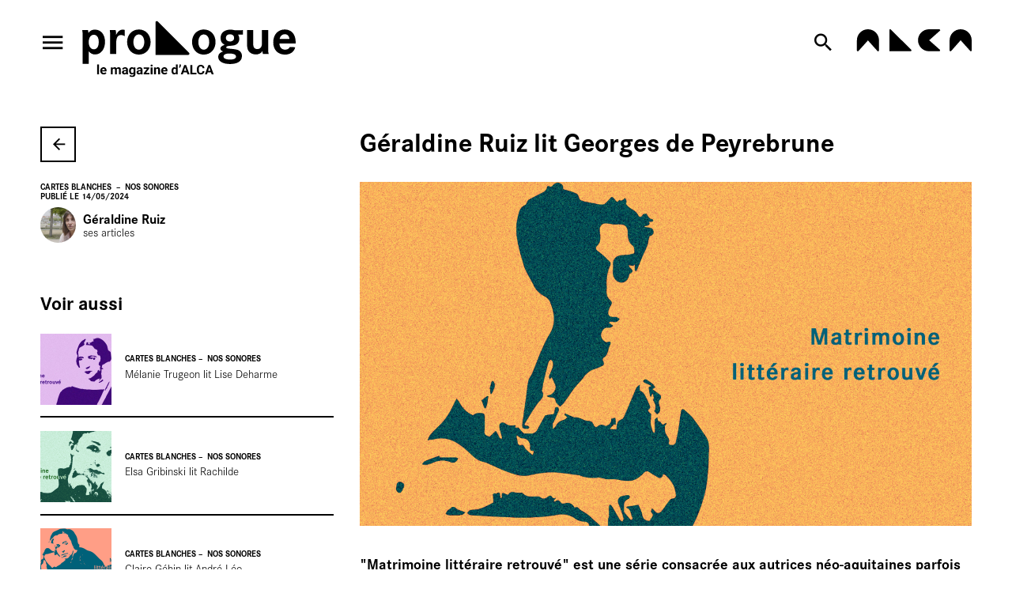

--- FILE ---
content_type: text/html; charset=utf-8
request_url: https://prologue-alca.fr/fr/actualites/geraldine-ruiz-lit-georges-de-peyrebrune
body_size: 36161
content:
<!doctype html>
<html lang="fr" class="no-js html-site">
    <head>
        <meta charset="utf-8">

        <!--[if IE]><![endif]-->
<link rel="canonical" href="/fr/actualites/geraldine-ruiz-lit-georges-de-peyrebrune" hreflang="fr" />
<link rel="shortlink" href="/fr/node/25113" hreflang="fr" />
<meta name="description" content="&quot;Matrimoine littéraire retrouvé&quot; est une série consacrée aux autrices néo-aquitaines parfois malmenées par la postérité. Romancières, avant-gardistes, féministes, conférencières, journalistes, toutes ces femmes de Lettres laissent derrière elles des œuvres riches. Prologue a demandé à une nouvelle génération de plumes féminines de s’emparer de ces écrits qui composent, en partie, le fonds de la bibliothèque patrimoniale numérique d’ALCA. Pour ce troisième volet de la série, c&#039;est l&#039;autrice rochelaise Géraldine Ruiz qui prend plume et micro pour nous conter George de Peyrebrune, sa vie, son œuvre.

---

Chère Georges,

Je suis heureuse de t’écrire plus d’un siècle après ta disparition et ma joie se manifeste par ce tutoiement amical.

J’aime beaucoup ton prénom. Il m’évoque celui de George Sand. Entre vous, le lien est évident : femmes de lettres du XIXe siècle, actives dans les cercles parisiens, attachées à la campagne, toi le Périgord, elle le Berry. Deux romancières publiées par les grands éditeurs de l’époque.

De trente-cinq ans ton aînée, Madame Sand a percé avant toi. Elle est devenue la George (sans S) de référence. Naturellement, on vous a comparées et, l’un de tes manuscrits a été introduit ainsi : &quot;Une autre George Sand nous est née.&quot;

L’anodine remarque se voulait flatteuse. Elle présageait surtout l’oubli de ton patronyme au XXIe siècle.

À celui ou celle qui voudrait marquer l’histoire de la littérature, je lui dirais en prenant exemple sur ton parcours, Georges de Peyrebrune, qu’il n’est jamais opportun d’être présenté.e comme l’autre, quand bien même&amp;nbsp;l’autre serait doté.e d’un immense talent.

Je te lis aujourd’hui, avec un plaisir sincère et étonné, oui, étonné, comme si le fait d’être ignorée était justifié par des romans médiocres, ou du moins dépassés. En ouvrant Gatienne, j’étais prête à m’ennuyer.

J’ai révisé mon jugement dès les premiers lignes. Ton écriture est moderne. Simple. C’est un compliment, crois-moi. Ton talent — qui donne cette impression de fluidité — est la conséquence d’un travail acharné, car rendre l’effort imperceptible est un art. Pour y parvenir, tu écrivais beaucoup, motivée par l’ambition folle de vivre de ta plume, cherchant un équilibre pour ne pas y laisser ta peau. Tu n’as pas mené une vie de grande bourgeoise. Tu t’es refusée aux mondanités. Tu as accompli le destin que tu t’étais choisi. À tes yeux, écrire était un métier. C’était aussi une manière de combattre l’ennui et de trouver ta place dans une société qui n’attendait des femmes de ton rang qu’intendance et frivolité.

Dans l’un de tes romans1, ta vocation s’illustre à travers un dialogue entre un jeune homme et sa sœur :

&quot;Tout œuvre bonne, dit-elle, est un enseignement salutaire : Travaille.

— C’est ton dada.

— C’est mon idéal de sauvetage.

— Pour lequel tu te salis les mains à tripoter des glaises.

— Uniquement. Que ferais-je de mes journées, s’il te plait ? J’irais papoter dans les salons, perdre mes heures chez le couturier, flirter jusqu&#039;à la faute, peut-être. Et après, quand l’heure de la retraite aurait sonné ? Les œuvres pies, les médisances et l’ennui… En travaillant je ne m’ennuierai jamais.&quot;

Tes livres transmettaient des valeurs humanistes. Ton roman les Ensevelis a été comparé à Germinal d’Émile Zola. Tu étais chrétienne, républicaine et dreyfusarde. On te disait rectiligne, droite, honnête. Ton avis était sollicité par la presse. Tu étais célèbre. Mais au début du XXe siècle, ta popularité a décliné et de nouvelles plumes ont éclipsé la tienne. En 1917, pendant la Première Guerre, tu t’es éteinte. Enterrée pauvre et sans cérémonie au cimetière du Père Lachaise.

En résumé, être écrivaine fut un chemin de croix.

Ne serait-ce pour être publiée.

Prenons Gatienne.

J’ai sous les yeux une lettre de Juliette Adam, la directrice de la Nouvelle Revue, à qui tu as proposé ton manuscrit sous la forme d’un feuilleton. Nous sommes en juin 1881. Tu es âgée de quarante ans. Gatienne est ton quatrième roman.

Voici sa réponse :

Madame,

J’ai le regret de ne pas accepter votre roman, non que je puisse le discuter comme intérêt de drame ou de passion, mais je le trouve abominable. Je vous demande pardon de cette impression, qui tient à ce que mon sens moral a été sans cesse indigné en lisant. Le misérable Robert qui séduit Gatienne, et qui est le héros du roman, est infâme. (…) Je vous le dis avec ma franchise brutale, madame, je déteste ce roman. (…) je ne l’imprimerais pour rien au monde.

Juliette Adam2

Comment as-tu réagi à la lecture de cette lettre ? Déception de ne pas être publiée ou fierté d’avoir provoqué une réaction épidermique ? Ton histoire dérange parce qu’elle dénonce les préjugés mondains et sociaux de ton époque.

Georges, je te découvre fauteuse de trouble !

À l’image de ton contemporain, l’écrivain Octave Mirbeau, qui avoue s’être inspiré de tes romans pour écrire Le journal d’une femme de chambre. Mirbeau était qualifié &quot;d’avant-gardiste, de libertaire, d’irrécupérable,&quot; trois adjectifs qui traduisent l’accomplissement d’un artiste et ses livres sont aujourd’hui des classiques.

Plus je te découvre et plus je pense que tu aurais mérité toi aussi de ton vivant une réputation plus dérangeante.

Ton attitude, face à Juliette Adam, a été idoine.

D’un, tu n’as pas été déstabilisée par cette critique négative. Suite à ce refus, tu as proposé ton manuscrit à d’autres éditeurs et Gatienne est paru chez Calmann Levy en 1882.

De deux, tu n’en as pas tenu rigueur à la directrice de la Nouvelle Revue : vous vous êtes retrouvées pour le goûter, en 1882, à Gif-sur-Yvette (je sais tout !) suite à son invitation arrivée par courrier.

Madame Juliette Adam recevra le Dimanche seize juin à goûter Mme de Peyrebrune de 2 à 6 heures3.

J’aimerais voyager dans le passé afin d’écouter la conversation qui s’est tenue ce jour-là.

Avez-vous évoqué Gatienne ?

Cette pauvre femme maltraitée par l’infâme monsieur Robert ?

Avez-vous débattu du sens moral de Juliette Adam et disserté sur cette notion de héros qui évolue sans cesse ?

Avec mon regard féminin du XXIe siècle, j’aborde ton roman différemment. Je ne vois qu’une héroïne, Gatienne, et un ennemi, Robert. Elle me semble plus intéressante que lui. La jeune femme préfère souffrir en silence que d’avouer sa faute. La honte, sentiment tabou et indémodable, lui gâche l’existence. Ainsi, ton récit donne à réfléchir sur les peines que l’on s’inflige en toute conscience, dès que l’on s’écarte de la norme.

Le roman débute en présence de Robert et Alban, deux frères, étudiants en médecine, attablés à la terrasse d’un café. Le prénom de Gatienne est évoqué. Un schéma triangulaire se dessine. Alban aime la jeune fille mais cette dernière est tombée sous le charme de Robert. Avec émotion, Alban demande à son frère de lui &quot;céder ses droits sur l’amitié de Gatienne&quot;.



Assoiffé de possession, sans volonté de s’établir, Robert cherche à séduire Gatienne jusqu’à la compromettre. Si elle se découvre sensible aux avances de celui qui sait se rendre familier, sa grand-mère adoptive, mademoiselle Prieur, veille au grain. Une jeune fille doit tenir une réputation si elle veut faire un bon mariage et rester vierge jusqu’à la nuit de noces.

&quot;Une fille découronnée, c’était fini, plus d’amour, plus d’époux, plus de maternité glorieuse ; la honte, rien que la honte.&quot;

Le séducteur parvient, après moult avances déguisées en gestes d’amitié, à attirer Gatienne chez lui.&amp;nbsp; &quot;Engourdie, éperdue d’effroi &quot;, elle cède à ses avances, pour le regretter aussitôt. Les jours suivants, elle refuse de recevoir Robert, horrifiée par le déshonneur qu’il lui a infligé, en connaissance de cause.

&quot;Ne cherchez pas à me revoir je meurs de honte. &quot;

Il insiste. Elle se défend, magnifiquement.



&amp;nbsp;

Gatienne devient héroïne en refusant le mariage avec Robert, car elle fait preuve de courage et ne cède pas au qu’en-dira-t-on.

Quelques temps plus tard, elle rencontre un jeune homme, Fabrice, dont elle tombe amoureuse. Ce dernier la demande en mariage. La situation la remue &quot;jusqu’en ces profondeurs où dormaient ses lointaines hontes&quot;. Gatienne se livre à une introspection, consciente de la pression moral que subissent les femmes.



&amp;nbsp;

Gatienne opte pour le silence, et refuse le rôle de victime. Elle tait à Fabrice son aventure malheureuse et accepte de le prendre pour époux. Leur mariage se révèle heureux, une passion entretenue par la prescience d’un drame, car Gatienne ne peut s’empêcher d’imaginer le pire : et si un jour, Fabrice apprenait sa faute&amp;nbsp;?

Robert, qui rode dans le sillage du couple, décèle le trouble de la jeune femme et sans se départir de l’idée qu’elle est sienne, élabore un plan machiavélique pour faire tomber Gatienne.

— C’est fou comme la honte ne se loge jamais dans le bon camp, à croire qu’elle le fait exprès, la honte, de s’arrimer aux âmes les plus sensibles, et d’échapper aux plus viles. Elle fluctue, indécise, selon les époques, et s’attache à une définition du bien et du mal, toute relative. Gatienne subit des injonctions à laquelle Robert échappe. Malgré les évolutions sociétales, je comprends Gatienne d’une manière intuitive, ventrale. Comme si la honte faisait partie de notre héritage collectif. —



&amp;nbsp;

La suite des ultimes manigances de cet infâme Robert à découvrir dans ton roman. Désormais, il faut te lire !

Je te laisse, Georges, en te remerciant d’avoir pris la plume, inlassablement, jusqu’à la mort. Par une journée ensoleillée, bientôt, j’irai te saluer au cimetière du Père Lachaise. D’ici là, compte sur moi pour découvrir — et promouvoir —&amp;nbsp; le reste de ton œuvre.

Sincèrement dévouée à ta cause,

G.R.

PS : Je reproduis ici les dernières lignes de ton testament qui disent beaucoup de la femme que tu as été.

Je demande formellement à être incinérée. La société des gens de lettres avisée immédiatement fera le nécessaire, car je meurs pauvre. On me conduira en fourgon d’ici au cimetière au four crématoire sans aucune cérémonie.

Pourvu que j’y aille, c’est tout mon désir.

Asnières le 19 janvier 1917

PPS : Nombre de tes documents (ton testament, tes correspondances, ouvrages et photographies) sont conservés et consultables à la bibliothèque spécialisée Marguerite Audoux, dans le treizième arrondissement à Paris.&amp;nbsp;&amp;nbsp;

---


1. Extrait de l’ouvrage Georges de Peyrebrune, itinéraire d’une femme de lettres du Périgord à Paris, Jean-Paul Socard, Périgueux, avril 2011

2. Correspondance. De la Société des gens de lettres au jury du prix Vie heureuse, édition de Nelly Sanchez, Classiques Garnier, Paris, 2016

3. ibid, op. source

" />
<meta property="og:locale" content="fr_FR" />
<meta property="og:type" content="website" />
<meta property="og:site_name" content="ALCA Nouvelle-Aquitaine" />
<meta property="og:url" content="https://prologue-alca.fr/fr/actualites/geraldine-ruiz-lit-georges-de-peyrebrune" />
<meta property="og:title" content="Géraldine Ruiz lit Georges de Peyrebrune" />
<meta property="og:description" content="&quot;Matrimoine littéraire retrouvé&quot; est une série consacrée aux autrices néo-aquitaines parfois malmenées par la postérité. Romancières, avant-gardistes, féministes, conférencières, journalistes, toutes ces femmes de Lettres laissent derrière elles des œuvres riches. Prologue a demandé à une nouvelle génération de plumes féminines de s’emparer de ces écrits qui composent, en partie, le fonds de la bibliothèque patrimoniale numérique d’ALCA. Pour ce troisième volet de la série, c&#039;est l&#039;autrice rochelaise Géraldine Ruiz qui prend plume et micro pour nous conter George de Peyrebrune, sa vie, son œuvre.

---

Chère Georges,

Je suis heureuse de t’écrire plus d’un siècle après ta disparition et ma joie se manifeste par ce tutoiement amical.

J’aime beaucoup ton prénom. Il m’évoque celui de George Sand. Entre vous, le lien est évident : femmes de lettres du XIXe siècle, actives dans les cercles parisiens, attachées à la campagne, toi le Périgord, elle le Berry. Deux romancières publiées par les grands éditeurs de l’époque.

De trente-cinq ans ton aînée, Madame Sand a percé avant toi. Elle est devenue la George (sans S) de référence. Naturellement, on vous a comparées et, l’un de tes manuscrits a été introduit ainsi : &quot;Une autre George Sand nous est née.&quot;

L’anodine remarque se voulait flatteuse. Elle présageait surtout l’oubli de ton patronyme au XXIe siècle.

À celui ou celle qui voudrait marquer l’histoire de la littérature, je lui dirais en prenant exemple sur ton parcours, Georges de Peyrebrune, qu’il n’est jamais opportun d’être présenté.e comme l’autre, quand bien même&amp;nbsp;l’autre serait doté.e d’un immense talent.

Je te lis aujourd’hui, avec un plaisir sincère et étonné, oui, étonné, comme si le fait d’être ignorée était justifié par des romans médiocres, ou du moins dépassés. En ouvrant Gatienne, j’étais prête à m’ennuyer.

J’ai révisé mon jugement dès les premiers lignes. Ton écriture est moderne. Simple. C’est un compliment, crois-moi. Ton talent — qui donne cette impression de fluidité — est la conséquence d’un travail acharné, car rendre l’effort imperceptible est un art. Pour y parvenir, tu écrivais beaucoup, motivée par l’ambition folle de vivre de ta plume, cherchant un équilibre pour ne pas y laisser ta peau. Tu n’as pas mené une vie de grande bourgeoise. Tu t’es refusée aux mondanités. Tu as accompli le destin que tu t’étais choisi. À tes yeux, écrire était un métier. C’était aussi une manière de combattre l’ennui et de trouver ta place dans une société qui n’attendait des femmes de ton rang qu’intendance et frivolité.

Dans l’un de tes romans1, ta vocation s’illustre à travers un dialogue entre un jeune homme et sa sœur :

&quot;Tout œuvre bonne, dit-elle, est un enseignement salutaire : Travaille.

— C’est ton dada.

— C’est mon idéal de sauvetage.

— Pour lequel tu te salis les mains à tripoter des glaises.

— Uniquement. Que ferais-je de mes journées, s’il te plait ? J’irais papoter dans les salons, perdre mes heures chez le couturier, flirter jusqu&#039;à la faute, peut-être. Et après, quand l’heure de la retraite aurait sonné ? Les œuvres pies, les médisances et l’ennui… En travaillant je ne m’ennuierai jamais.&quot;

Tes livres transmettaient des valeurs humanistes. Ton roman les Ensevelis a été comparé à Germinal d’Émile Zola. Tu étais chrétienne, républicaine et dreyfusarde. On te disait rectiligne, droite, honnête. Ton avis était sollicité par la presse. Tu étais célèbre. Mais au début du XXe siècle, ta popularité a décliné et de nouvelles plumes ont éclipsé la tienne. En 1917, pendant la Première Guerre, tu t’es éteinte. Enterrée pauvre et sans cérémonie au cimetière du Père Lachaise.

En résumé, être écrivaine fut un chemin de croix.

Ne serait-ce pour être publiée.

Prenons Gatienne.

J’ai sous les yeux une lettre de Juliette Adam, la directrice de la Nouvelle Revue, à qui tu as proposé ton manuscrit sous la forme d’un feuilleton. Nous sommes en juin 1881. Tu es âgée de quarante ans. Gatienne est ton quatrième roman.

Voici sa réponse :

Madame,

J’ai le regret de ne pas accepter votre roman, non que je puisse le discuter comme intérêt de drame ou de passion, mais je le trouve abominable. Je vous demande pardon de cette impression, qui tient à ce que mon sens moral a été sans cesse indigné en lisant. Le misérable Robert qui séduit Gatienne, et qui est le héros du roman, est infâme. (…) Je vous le dis avec ma franchise brutale, madame, je déteste ce roman. (…) je ne l’imprimerais pour rien au monde.

Juliette Adam2

Comment as-tu réagi à la lecture de cette lettre ? Déception de ne pas être publiée ou fierté d’avoir provoqué une réaction épidermique ? Ton histoire dérange parce qu’elle dénonce les préjugés mondains et sociaux de ton époque.

Georges, je te découvre fauteuse de trouble !

À l’image de ton contemporain, l’écrivain Octave Mirbeau, qui avoue s’être inspiré de tes romans pour écrire Le journal d’une femme de chambre. Mirbeau était qualifié &quot;d’avant-gardiste, de libertaire, d’irrécupérable,&quot; trois adjectifs qui traduisent l’accomplissement d’un artiste et ses livres sont aujourd’hui des classiques.

Plus je te découvre et plus je pense que tu aurais mérité toi aussi de ton vivant une réputation plus dérangeante.

Ton attitude, face à Juliette Adam, a été idoine.

D’un, tu n’as pas été déstabilisée par cette critique négative. Suite à ce refus, tu as proposé ton manuscrit à d’autres éditeurs et Gatienne est paru chez Calmann Levy en 1882.

De deux, tu n’en as pas tenu rigueur à la directrice de la Nouvelle Revue : vous vous êtes retrouvées pour le goûter, en 1882, à Gif-sur-Yvette (je sais tout !) suite à son invitation arrivée par courrier.

Madame Juliette Adam recevra le Dimanche seize juin à goûter Mme de Peyrebrune de 2 à 6 heures3.

J’aimerais voyager dans le passé afin d’écouter la conversation qui s’est tenue ce jour-là.

Avez-vous évoqué Gatienne ?

Cette pauvre femme maltraitée par l’infâme monsieur Robert ?

Avez-vous débattu du sens moral de Juliette Adam et disserté sur cette notion de héros qui évolue sans cesse ?

Avec mon regard féminin du XXIe siècle, j’aborde ton roman différemment. Je ne vois qu’une héroïne, Gatienne, et un ennemi, Robert. Elle me semble plus intéressante que lui. La jeune femme préfère souffrir en silence que d’avouer sa faute. La honte, sentiment tabou et indémodable, lui gâche l’existence. Ainsi, ton récit donne à réfléchir sur les peines que l’on s’inflige en toute conscience, dès que l’on s’écarte de la norme.

Le roman débute en présence de Robert et Alban, deux frères, étudiants en médecine, attablés à la terrasse d’un café. Le prénom de Gatienne est évoqué. Un schéma triangulaire se dessine. Alban aime la jeune fille mais cette dernière est tombée sous le charme de Robert. Avec émotion, Alban demande à son frère de lui &quot;céder ses droits sur l’amitié de Gatienne&quot;.



Assoiffé de possession, sans volonté de s’établir, Robert cherche à séduire Gatienne jusqu’à la compromettre. Si elle se découvre sensible aux avances de celui qui sait se rendre familier, sa grand-mère adoptive, mademoiselle Prieur, veille au grain. Une jeune fille doit tenir une réputation si elle veut faire un bon mariage et rester vierge jusqu’à la nuit de noces.

&quot;Une fille découronnée, c’était fini, plus d’amour, plus d’époux, plus de maternité glorieuse ; la honte, rien que la honte.&quot;

Le séducteur parvient, après moult avances déguisées en gestes d’amitié, à attirer Gatienne chez lui.&amp;nbsp; &quot;Engourdie, éperdue d’effroi &quot;, elle cède à ses avances, pour le regretter aussitôt. Les jours suivants, elle refuse de recevoir Robert, horrifiée par le déshonneur qu’il lui a infligé, en connaissance de cause.

&quot;Ne cherchez pas à me revoir je meurs de honte. &quot;

Il insiste. Elle se défend, magnifiquement.



&amp;nbsp;

Gatienne devient héroïne en refusant le mariage avec Robert, car elle fait preuve de courage et ne cède pas au qu’en-dira-t-on.

Quelques temps plus tard, elle rencontre un jeune homme, Fabrice, dont elle tombe amoureuse. Ce dernier la demande en mariage. La situation la remue &quot;jusqu’en ces profondeurs où dormaient ses lointaines hontes&quot;. Gatienne se livre à une introspection, consciente de la pression moral que subissent les femmes.



&amp;nbsp;

Gatienne opte pour le silence, et refuse le rôle de victime. Elle tait à Fabrice son aventure malheureuse et accepte de le prendre pour époux. Leur mariage se révèle heureux, une passion entretenue par la prescience d’un drame, car Gatienne ne peut s’empêcher d’imaginer le pire : et si un jour, Fabrice apprenait sa faute&amp;nbsp;?

Robert, qui rode dans le sillage du couple, décèle le trouble de la jeune femme et sans se départir de l’idée qu’elle est sienne, élabore un plan machiavélique pour faire tomber Gatienne.

— C’est fou comme la honte ne se loge jamais dans le bon camp, à croire qu’elle le fait exprès, la honte, de s’arrimer aux âmes les plus sensibles, et d’échapper aux plus viles. Elle fluctue, indécise, selon les époques, et s’attache à une définition du bien et du mal, toute relative. Gatienne subit des injonctions à laquelle Robert échappe. Malgré les évolutions sociétales, je comprends Gatienne d’une manière intuitive, ventrale. Comme si la honte faisait partie de notre héritage collectif. —



&amp;nbsp;

La suite des ultimes manigances de cet infâme Robert à découvrir dans ton roman. Désormais, il faut te lire !

Je te laisse, Georges, en te remerciant d’avoir pris la plume, inlassablement, jusqu’à la mort. Par une journée ensoleillée, bientôt, j’irai te saluer au cimetière du Père Lachaise. D’ici là, compte sur moi pour découvrir — et promouvoir —&amp;nbsp; le reste de ton œuvre.

Sincèrement dévouée à ta cause,

G.R.

PS : Je reproduis ici les dernières lignes de ton testament qui disent beaucoup de la femme que tu as été.

Je demande formellement à être incinérée. La société des gens de lettres avisée immédiatement fera le nécessaire, car je meurs pauvre. On me conduira en fourgon d’ici au cimetière au four crématoire sans aucune cérémonie.

Pourvu que j’y aille, c’est tout mon désir.

Asnières le 19 janvier 1917

PPS : Nombre de tes documents (ton testament, tes correspondances, ouvrages et photographies) sont conservés et consultables à la bibliothèque spécialisée Marguerite Audoux, dans le treizième arrondissement à Paris.&amp;nbsp;&amp;nbsp;

---


1. Extrait de l’ouvrage Georges de Peyrebrune, itinéraire d’une femme de lettres du Périgord à Paris, Jean-Paul Socard, Périgueux, avril 2011

2. Correspondance. De la Société des gens de lettres au jury du prix Vie heureuse, édition de Nelly Sanchez, Classiques Garnier, Paris, 2016

3. ibid, op. source

" />
<meta property="og:image" content="https://prologue-alca.fr/sites/default/files/alca/styles/facebook_partage/public/ged/georgedepeyrebrune-alt5.png?itok=uwufH-pn" />
<meta property="og:image:type" content="image/png" />
<meta property="og:image:width" content="1920" />
<meta property="og:image:height" content="1080" />
<meta property="twitter:card" content="summary" />
<meta property="twitter:site" content="ALCA Nouvelle-Aquitaine" />
<meta property="twitter:creator" content="ALCA Nouvelle-Aquitaine" />
<meta property="twitter:title" content="Géraldine Ruiz lit Georges de Peyrebrune" />
<meta property="twitter:description" content="&quot;Matrimoine littéraire retrouvé&quot; est une série consacrée aux autrices néo-aquitaines parfois malmenées par la postérité. Romancières, avant-gardistes, féministes, conférencières, journalistes, toutes ces femmes de Lettres laissent derrière elles des œuvres riches. Prologue a demandé à une nouvelle génération de plumes féminines de s’emparer de ces écrits qui composent, en partie, le fonds de la bibliothèque patrimoniale numérique d’ALCA. Pour ce troisième volet de la série, c&#039;est l&#039;autrice rochelaise Géraldine Ruiz qui prend plume et micro pour nous conter George de Peyrebrune, sa vie, son œuvre.

---

Chère Georges,

Je suis heureuse de t’écrire plus d’un siècle après ta disparition et ma joie se manifeste par ce tutoiement amical.

J’aime beaucoup ton prénom. Il m’évoque celui de George Sand. Entre vous, le lien est évident : femmes de lettres du XIXe siècle, actives dans les cercles parisiens, attachées à la campagne, toi le Périgord, elle le Berry. Deux romancières publiées par les grands éditeurs de l’époque.

De trente-cinq ans ton aînée, Madame Sand a percé avant toi. Elle est devenue la George (sans S) de référence. Naturellement, on vous a comparées et, l’un de tes manuscrits a été introduit ainsi : &quot;Une autre George Sand nous est née.&quot;

L’anodine remarque se voulait flatteuse. Elle présageait surtout l’oubli de ton patronyme au XXIe siècle.

À celui ou celle qui voudrait marquer l’histoire de la littérature, je lui dirais en prenant exemple sur ton parcours, Georges de Peyrebrune, qu’il n’est jamais opportun d’être présenté.e comme l’autre, quand bien même&amp;nbsp;l’autre serait doté.e d’un immense talent.

Je te lis aujourd’hui, avec un plaisir sincère et étonné, oui, étonné, comme si le fait d’être ignorée était justifié par des romans médiocres, ou du moins dépassés. En ouvrant Gatienne, j’étais prête à m’ennuyer.

J’ai révisé mon jugement dès les premiers lignes. Ton écriture est moderne. Simple. C’est un compliment, crois-moi. Ton talent — qui donne cette impression de fluidité — est la conséquence d’un travail acharné, car rendre l’effort imperceptible est un art. Pour y parvenir, tu écrivais beaucoup, motivée par l’ambition folle de vivre de ta plume, cherchant un équilibre pour ne pas y laisser ta peau. Tu n’as pas mené une vie de grande bourgeoise. Tu t’es refusée aux mondanités. Tu as accompli le destin que tu t’étais choisi. À tes yeux, écrire était un métier. C’était aussi une manière de combattre l’ennui et de trouver ta place dans une société qui n’attendait des femmes de ton rang qu’intendance et frivolité.

Dans l’un de tes romans1, ta vocation s’illustre à travers un dialogue entre un jeune homme et sa sœur :

&quot;Tout œuvre bonne, dit-elle, est un enseignement salutaire : Travaille.

— C’est ton dada.

— C’est mon idéal de sauvetage.

— Pour lequel tu te salis les mains à tripoter des glaises.

— Uniquement. Que ferais-je de mes journées, s’il te plait ? J’irais papoter dans les salons, perdre mes heures chez le couturier, flirter jusqu&#039;à la faute, peut-être. Et après, quand l’heure de la retraite aurait sonné ? Les œuvres pies, les médisances et l’ennui… En travaillant je ne m’ennuierai jamais.&quot;

Tes livres transmettaient des valeurs humanistes. Ton roman les Ensevelis a été comparé à Germinal d’Émile Zola. Tu étais chrétienne, républicaine et dreyfusarde. On te disait rectiligne, droite, honnête. Ton avis était sollicité par la presse. Tu étais célèbre. Mais au début du XXe siècle, ta popularité a décliné et de nouvelles plumes ont éclipsé la tienne. En 1917, pendant la Première Guerre, tu t’es éteinte. Enterrée pauvre et sans cérémonie au cimetière du Père Lachaise.

En résumé, être écrivaine fut un chemin de croix.

Ne serait-ce pour être publiée.

Prenons Gatienne.

J’ai sous les yeux une lettre de Juliette Adam, la directrice de la Nouvelle Revue, à qui tu as proposé ton manuscrit sous la forme d’un feuilleton. Nous sommes en juin 1881. Tu es âgée de quarante ans. Gatienne est ton quatrième roman.

Voici sa réponse :

Madame,

J’ai le regret de ne pas accepter votre roman, non que je puisse le discuter comme intérêt de drame ou de passion, mais je le trouve abominable. Je vous demande pardon de cette impression, qui tient à ce que mon sens moral a été sans cesse indigné en lisant. Le misérable Robert qui séduit Gatienne, et qui est le héros du roman, est infâme. (…) Je vous le dis avec ma franchise brutale, madame, je déteste ce roman. (…) je ne l’imprimerais pour rien au monde.

Juliette Adam2

Comment as-tu réagi à la lecture de cette lettre ? Déception de ne pas être publiée ou fierté d’avoir provoqué une réaction épidermique ? Ton histoire dérange parce qu’elle dénonce les préjugés mondains et sociaux de ton époque.

Georges, je te découvre fauteuse de trouble !

À l’image de ton contemporain, l’écrivain Octave Mirbeau, qui avoue s’être inspiré de tes romans pour écrire Le journal d’une femme de chambre. Mirbeau était qualifié &quot;d’avant-gardiste, de libertaire, d’irrécupérable,&quot; trois adjectifs qui traduisent l’accomplissement d’un artiste et ses livres sont aujourd’hui des classiques.

Plus je te découvre et plus je pense que tu aurais mérité toi aussi de ton vivant une réputation plus dérangeante.

Ton attitude, face à Juliette Adam, a été idoine.

D’un, tu n’as pas été déstabilisée par cette critique négative. Suite à ce refus, tu as proposé ton manuscrit à d’autres éditeurs et Gatienne est paru chez Calmann Levy en 1882.

De deux, tu n’en as pas tenu rigueur à la directrice de la Nouvelle Revue : vous vous êtes retrouvées pour le goûter, en 1882, à Gif-sur-Yvette (je sais tout !) suite à son invitation arrivée par courrier.

Madame Juliette Adam recevra le Dimanche seize juin à goûter Mme de Peyrebrune de 2 à 6 heures3.

J’aimerais voyager dans le passé afin d’écouter la conversation qui s’est tenue ce jour-là.

Avez-vous évoqué Gatienne ?

Cette pauvre femme maltraitée par l’infâme monsieur Robert ?

Avez-vous débattu du sens moral de Juliette Adam et disserté sur cette notion de héros qui évolue sans cesse ?

Avec mon regard féminin du XXIe siècle, j’aborde ton roman différemment. Je ne vois qu’une héroïne, Gatienne, et un ennemi, Robert. Elle me semble plus intéressante que lui. La jeune femme préfère souffrir en silence que d’avouer sa faute. La honte, sentiment tabou et indémodable, lui gâche l’existence. Ainsi, ton récit donne à réfléchir sur les peines que l’on s’inflige en toute conscience, dès que l’on s’écarte de la norme.

Le roman débute en présence de Robert et Alban, deux frères, étudiants en médecine, attablés à la terrasse d’un café. Le prénom de Gatienne est évoqué. Un schéma triangulaire se dessine. Alban aime la jeune fille mais cette dernière est tombée sous le charme de Robert. Avec émotion, Alban demande à son frère de lui &quot;céder ses droits sur l’amitié de Gatienne&quot;.



Assoiffé de possession, sans volonté de s’établir, Robert cherche à séduire Gatienne jusqu’à la compromettre. Si elle se découvre sensible aux avances de celui qui sait se rendre familier, sa grand-mère adoptive, mademoiselle Prieur, veille au grain. Une jeune fille doit tenir une réputation si elle veut faire un bon mariage et rester vierge jusqu’à la nuit de noces.

&quot;Une fille découronnée, c’était fini, plus d’amour, plus d’époux, plus de maternité glorieuse ; la honte, rien que la honte.&quot;

Le séducteur parvient, après moult avances déguisées en gestes d’amitié, à attirer Gatienne chez lui.&amp;nbsp; &quot;Engourdie, éperdue d’effroi &quot;, elle cède à ses avances, pour le regretter aussitôt. Les jours suivants, elle refuse de recevoir Robert, horrifiée par le déshonneur qu’il lui a infligé, en connaissance de cause.

&quot;Ne cherchez pas à me revoir je meurs de honte. &quot;

Il insiste. Elle se défend, magnifiquement.



&amp;nbsp;

Gatienne devient héroïne en refusant le mariage avec Robert, car elle fait preuve de courage et ne cède pas au qu’en-dira-t-on.

Quelques temps plus tard, elle rencontre un jeune homme, Fabrice, dont elle tombe amoureuse. Ce dernier la demande en mariage. La situation la remue &quot;jusqu’en ces profondeurs où dormaient ses lointaines hontes&quot;. Gatienne se livre à une introspection, consciente de la pression moral que subissent les femmes.



&amp;nbsp;

Gatienne opte pour le silence, et refuse le rôle de victime. Elle tait à Fabrice son aventure malheureuse et accepte de le prendre pour époux. Leur mariage se révèle heureux, une passion entretenue par la prescience d’un drame, car Gatienne ne peut s’empêcher d’imaginer le pire : et si un jour, Fabrice apprenait sa faute&amp;nbsp;?

Robert, qui rode dans le sillage du couple, décèle le trouble de la jeune femme et sans se départir de l’idée qu’elle est sienne, élabore un plan machiavélique pour faire tomber Gatienne.

— C’est fou comme la honte ne se loge jamais dans le bon camp, à croire qu’elle le fait exprès, la honte, de s’arrimer aux âmes les plus sensibles, et d’échapper aux plus viles. Elle fluctue, indécise, selon les époques, et s’attache à une définition du bien et du mal, toute relative. Gatienne subit des injonctions à laquelle Robert échappe. Malgré les évolutions sociétales, je comprends Gatienne d’une manière intuitive, ventrale. Comme si la honte faisait partie de notre héritage collectif. —



&amp;nbsp;

La suite des ultimes manigances de cet infâme Robert à découvrir dans ton roman. Désormais, il faut te lire !

Je te laisse, Georges, en te remerciant d’avoir pris la plume, inlassablement, jusqu’à la mort. Par une journée ensoleillée, bientôt, j’irai te saluer au cimetière du Père Lachaise. D’ici là, compte sur moi pour découvrir — et promouvoir —&amp;nbsp; le reste de ton œuvre.

Sincèrement dévouée à ta cause,

G.R.

PS : Je reproduis ici les dernières lignes de ton testament qui disent beaucoup de la femme que tu as été.

Je demande formellement à être incinérée. La société des gens de lettres avisée immédiatement fera le nécessaire, car je meurs pauvre. On me conduira en fourgon d’ici au cimetière au four crématoire sans aucune cérémonie.

Pourvu que j’y aille, c’est tout mon désir.

Asnières le 19 janvier 1917

PPS : Nombre de tes documents (ton testament, tes correspondances, ouvrages et photographies) sont conservés et consultables à la bibliothèque spécialisée Marguerite Audoux, dans le treizième arrondissement à Paris.&amp;nbsp;&amp;nbsp;

---


1. Extrait de l’ouvrage Georges de Peyrebrune, itinéraire d’une femme de lettres du Périgord à Paris, Jean-Paul Socard, Périgueux, avril 2011

2. Correspondance. De la Société des gens de lettres au jury du prix Vie heureuse, édition de Nelly Sanchez, Classiques Garnier, Paris, 2016

3. ibid, op. source

" />
<meta property="twitter:image" content="https://prologue-alca.fr/sites/default/files/alca/styles/facebook_partage/public/ged/georgedepeyrebrune-alt5.png?itok=uwufH-pn" />
<script type="application/ld+json">{"@context":"http://schema.org","@type":"Article","author":"Nathalie","publisher":{"@type":"Organization","name":"ALCA Nouvelle-Aquitaine","logo":{"@type":"ImageObject","url":"https://prologue-alca.fr/sites/default/files/alca/styles/facebook_partage/public/ged/img-facebook.png?itok=UDj3moXm"}},"headline":"G\u00e9raldine Ruiz lit Georges de Peyrebrune","mainEntityOfPage":"https://prologue-alca.fr/fr/actualites/geraldine-ruiz-lit-georges-de-peyrebrune","datePublished":"2024-05-14T17:34","dateModified":"2024-09-03T11:36","inLanguage":"fr","articleBody":"\"Matrimoine litt\u00e9raire retrouv\u00e9\" est une s\u00e9rie consacr\u00e9e aux autrices n\u00e9o-aquitaines parfois malmen\u00e9es par la post\u00e9rit\u00e9. Romanci\u00e8res, avant-gardistes, f\u00e9ministes, conf\u00e9renci\u00e8res, journalistes, toutes ces femmes de Lettres laissent derri\u00e8re elles des \u0153uvres riches. Prologue a demand\u00e9 \u00e0 une nouvelle g\u00e9n\u00e9ration de plumes f\u00e9minines de s\u2019emparer de ces \u00e9crits qui composent, en partie, le fonds de la biblioth\u00e8que patrimoniale num\u00e9rique d\u2019ALCA. Pour ce troisi\u00e8me volet de la s\u00e9rie, c'est l'autrice rochelaise G\u00e9raldine Ruiz qui prend plume et micro pour nous conter George de Peyrebrune, sa vie, son \u0153uvre.\r\n\r\n---\r\n\r\nCh\u00e8re Georges,\r\n\r\nJe suis heureuse de t\u2019\u00e9crire plus d\u2019un si\u00e8cle apr\u00e8s ta disparition et ma joie se manifeste par ce tutoiement amical.\r\n\r\nJ\u2019aime beaucoup ton pr\u00e9nom. Il m\u2019\u00e9voque celui de George Sand. Entre vous, le lien est \u00e9vident : femmes de lettres du XIXe si\u00e8cle, actives dans les cercles parisiens, attach\u00e9es \u00e0 la campagne, toi le P\u00e9rigord, elle le Berry. Deux romanci\u00e8res publi\u00e9es par les grands \u00e9diteurs de l\u2019\u00e9poque.\r\n\r\nDe trente-cinq ans ton a\u00een\u00e9e, Madame Sand a perc\u00e9 avant toi. Elle est devenue la George (sans S) de r\u00e9f\u00e9rence. Naturellement, on vous a compar\u00e9es et, l\u2019un de tes manuscrits a \u00e9t\u00e9 introduit ainsi : \"Une autre George Sand nous est n\u00e9e.\"\r\n\r\nL\u2019anodine remarque se voulait flatteuse. Elle pr\u00e9sageait surtout l\u2019oubli de ton patronyme au XXIe si\u00e8cle.\r\n\r\n\u00c0 celui ou celle qui voudrait marquer l\u2019histoire de la litt\u00e9rature, je lui dirais en prenant exemple sur ton parcours, Georges de Peyrebrune, qu\u2019il n\u2019est jamais opportun d\u2019\u00eatre pr\u00e9sent\u00e9.e comme l\u2019autre, quand bien m\u00eame&nbsp;l\u2019autre serait dot\u00e9.e d\u2019un immense talent.\r\n\r\nJe te lis aujourd\u2019hui, avec un plaisir sinc\u00e8re et \u00e9tonn\u00e9, oui, \u00e9tonn\u00e9, comme si le fait d\u2019\u00eatre ignor\u00e9e \u00e9tait justifi\u00e9 par des romans m\u00e9diocres, ou du moins d\u00e9pass\u00e9s. En ouvrant Gatienne, j\u2019\u00e9tais pr\u00eate \u00e0 m\u2019ennuyer.\r\n\r\nJ\u2019ai r\u00e9vis\u00e9 mon jugement d\u00e8s les premiers lignes. Ton \u00e9criture est moderne. Simple. C\u2019est un compliment, crois-moi. Ton talent \u2014 qui donne cette impression de fluidit\u00e9 \u2014 est la cons\u00e9quence d\u2019un travail acharn\u00e9, car rendre l\u2019effort imperceptible est un art. Pour y parvenir, tu \u00e9crivais beaucoup, motiv\u00e9e par l\u2019ambition folle de vivre de ta plume, cherchant un \u00e9quilibre pour ne pas y laisser ta peau. Tu n\u2019as pas men\u00e9 une vie de grande bourgeoise. Tu t\u2019es refus\u00e9e aux mondanit\u00e9s. Tu as accompli le destin que tu t\u2019\u00e9tais choisi. \u00c0 tes yeux, \u00e9crire \u00e9tait un m\u00e9tier. C\u2019\u00e9tait aussi une mani\u00e8re de combattre l\u2019ennui et de trouver ta place dans une soci\u00e9t\u00e9 qui n\u2019attendait des femmes de ton rang qu\u2019intendance et frivolit\u00e9.\r\n\r\nDans l\u2019un de tes romans1, ta vocation s\u2019illustre \u00e0 travers un dialogue entre un jeune homme et sa s\u0153ur :\r\n\r\n\"Tout \u0153uvre bonne, dit-elle, est un enseignement salutaire : Travaille.\r\n\r\n\u2014 C\u2019est ton dada.\r\n\r\n\u2014 C\u2019est mon id\u00e9al de sauvetage.\r\n\r\n\u2014 Pour lequel tu te salis les mains \u00e0 tripoter des glaises.\r\n\r\n\u2014 Uniquement. Que ferais-je de mes journ\u00e9es, s\u2019il te plait ? J\u2019irais papoter dans les salons, perdre mes heures chez le couturier, flirter jusqu'\u00e0 la faute, peut-\u00eatre. Et apr\u00e8s, quand l\u2019heure de la retraite aurait sonn\u00e9 ? Les \u0153uvres pies, les m\u00e9disances et l\u2019ennui\u2026 En travaillant je ne m\u2019ennuierai jamais.\"\r\n\r\nTes livres transmettaient des valeurs humanistes. Ton roman les Ensevelis a \u00e9t\u00e9 compar\u00e9 \u00e0 Germinal d\u2019\u00c9mile Zola. Tu \u00e9tais chr\u00e9tienne, r\u00e9publicaine et dreyfusarde. On te disait rectiligne, droite, honn\u00eate. Ton avis \u00e9tait sollicit\u00e9 par la presse. Tu \u00e9tais c\u00e9l\u00e8bre. Mais au d\u00e9but du XXe si\u00e8cle, ta popularit\u00e9 a d\u00e9clin\u00e9 et de nouvelles plumes ont \u00e9clips\u00e9 la tienne. En 1917, pendant la Premi\u00e8re Guerre, tu t\u2019es \u00e9teinte. Enterr\u00e9e pauvre et sans c\u00e9r\u00e9monie au cimeti\u00e8re du P\u00e8re Lachaise.\r\n\r\nEn r\u00e9sum\u00e9, \u00eatre \u00e9crivaine fut un chemin de croix.\r\n\r\nNe serait-ce pour \u00eatre publi\u00e9e.\r\n\r\nPrenons Gatienne.\r\n\r\nJ\u2019ai sous les yeux une lettre de Juliette Adam, la directrice de la Nouvelle Revue, \u00e0 qui tu as propos\u00e9 ton manuscrit sous la forme d\u2019un feuilleton. Nous sommes en juin 1881. Tu es \u00e2g\u00e9e de quarante ans. Gatienne est ton quatri\u00e8me roman.\r\n\r\nVoici sa r\u00e9ponse :\r\n\r\nMadame,\r\n\r\nJ\u2019ai le regret de ne pas accepter votre roman, non que je puisse le discuter comme int\u00e9r\u00eat de drame ou de passion, mais je le trouve abominable. Je vous demande pardon de cette impression, qui tient \u00e0 ce que mon sens moral a \u00e9t\u00e9 sans cesse indign\u00e9 en lisant. Le mis\u00e9rable Robert qui s\u00e9duit Gatienne, et qui est le h\u00e9ros du roman, est inf\u00e2me. (\u2026) Je vous le dis avec ma franchise brutale, madame, je d\u00e9teste ce roman. (\u2026) je ne l\u2019imprimerais pour rien au monde.\r\n\r\nJuliette Adam2\r\n\r\nComment as-tu r\u00e9agi \u00e0 la lecture de cette lettre ? D\u00e9ception de ne pas \u00eatre publi\u00e9e ou fiert\u00e9 d\u2019avoir provoqu\u00e9 une r\u00e9action \u00e9pidermique ? Ton histoire d\u00e9range parce qu\u2019elle d\u00e9nonce les pr\u00e9jug\u00e9s mondains et sociaux de ton \u00e9poque.\r\n\r\nGeorges, je te d\u00e9couvre fauteuse de trouble !\r\n\r\n\u00c0 l\u2019image de ton contemporain, l\u2019\u00e9crivain Octave Mirbeau, qui avoue s\u2019\u00eatre inspir\u00e9 de tes romans pour \u00e9crire Le journal d\u2019une femme de chambre. Mirbeau \u00e9tait qualifi\u00e9 \"d\u2019avant-gardiste, de libertaire, d\u2019irr\u00e9cup\u00e9rable,\" trois adjectifs qui traduisent l\u2019accomplissement d\u2019un artiste et ses livres sont aujourd\u2019hui des classiques.\r\n\r\nPlus je te d\u00e9couvre et plus je pense que tu aurais m\u00e9rit\u00e9 toi aussi de ton vivant une r\u00e9putation plus d\u00e9rangeante.\r\n\r\nTon attitude, face \u00e0 Juliette Adam, a \u00e9t\u00e9 idoine.\r\n\r\nD\u2019un, tu n\u2019as pas \u00e9t\u00e9 d\u00e9stabilis\u00e9e par cette critique n\u00e9gative. Suite \u00e0 ce refus, tu as propos\u00e9 ton manuscrit \u00e0 d\u2019autres \u00e9diteurs et Gatienne est paru chez Calmann Levy en 1882.\r\n\r\nDe deux, tu n\u2019en as pas tenu rigueur \u00e0 la directrice de la Nouvelle Revue : vous vous \u00eates retrouv\u00e9es pour le go\u00fbter, en 1882, \u00e0 Gif-sur-Yvette (je sais tout !) suite \u00e0 son invitation arriv\u00e9e par courrier.\r\n\r\nMadame Juliette Adam recevra le Dimanche seize juin \u00e0 go\u00fbter Mme de Peyrebrune de 2 \u00e0 6 heures3.\r\n\r\nJ\u2019aimerais voyager dans le pass\u00e9 afin d\u2019\u00e9couter la conversation qui s\u2019est tenue ce jour-l\u00e0.\r\n\r\nAvez-vous \u00e9voqu\u00e9 Gatienne ?\r\n\r\nCette pauvre femme maltrait\u00e9e par l\u2019inf\u00e2me monsieur Robert ?\r\n\r\nAvez-vous d\u00e9battu du sens moral de Juliette Adam et dissert\u00e9 sur cette notion de h\u00e9ros qui \u00e9volue sans cesse ?\r\n\r\nAvec mon regard f\u00e9minin du XXIe si\u00e8cle, j\u2019aborde ton roman diff\u00e9remment. Je ne vois qu\u2019une h\u00e9ro\u00efne, Gatienne, et un ennemi, Robert. Elle me semble plus int\u00e9ressante que lui. La jeune femme pr\u00e9f\u00e8re souffrir en silence que d\u2019avouer sa faute. La honte, sentiment tabou et ind\u00e9modable, lui g\u00e2che l\u2019existence. Ainsi, ton r\u00e9cit donne \u00e0 r\u00e9fl\u00e9chir sur les peines que l\u2019on s\u2019inflige en toute conscience, d\u00e8s que l\u2019on s\u2019\u00e9carte de la norme.\r\n\r\nLe roman d\u00e9bute en pr\u00e9sence de Robert et Alban, deux fr\u00e8res, \u00e9tudiants en m\u00e9decine, attabl\u00e9s \u00e0 la terrasse d\u2019un caf\u00e9. Le pr\u00e9nom de Gatienne est \u00e9voqu\u00e9. Un sch\u00e9ma triangulaire se dessine. Alban aime la jeune fille mais cette derni\u00e8re est tomb\u00e9e sous le charme de Robert. Avec \u00e9motion, Alban demande \u00e0 son fr\u00e8re de lui \"c\u00e9der ses droits sur l\u2019amiti\u00e9 de Gatienne\".\r\n\r\n\r\n\r\nAssoiff\u00e9 de possession, sans volont\u00e9 de s\u2019\u00e9tablir, Robert cherche \u00e0 s\u00e9duire Gatienne jusqu\u2019\u00e0 la compromettre. Si elle se d\u00e9couvre sensible aux avances de celui qui sait se rendre familier, sa grand-m\u00e8re adoptive, mademoiselle Prieur, veille au grain. Une jeune fille doit tenir une r\u00e9putation si elle veut faire un bon mariage et rester vierge jusqu\u2019\u00e0 la nuit de noces.\r\n\r\n\"Une fille d\u00e9couronn\u00e9e, c\u2019\u00e9tait fini, plus d\u2019amour, plus d\u2019\u00e9poux, plus de maternit\u00e9 glorieuse ; la honte, rien que la honte.\"\r\n\r\nLe s\u00e9ducteur parvient, apr\u00e8s moult avances d\u00e9guis\u00e9es en gestes d\u2019amiti\u00e9, \u00e0 attirer Gatienne chez lui.&nbsp; \"Engourdie, \u00e9perdue d\u2019effroi \", elle c\u00e8de \u00e0 ses avances, pour le regretter aussit\u00f4t. Les jours suivants, elle refuse de recevoir Robert, horrifi\u00e9e par le d\u00e9shonneur qu\u2019il lui a inflig\u00e9, en connaissance de cause.\r\n\r\n\"Ne cherchez pas \u00e0 me revoir je meurs de honte. \"\r\n\r\nIl insiste. Elle se d\u00e9fend, magnifiquement.\r\n\r\n\r\n\r\n&nbsp;\r\n\r\nGatienne devient h\u00e9ro\u00efne en refusant le mariage avec Robert, car elle fait preuve de courage et ne c\u00e8de pas au qu\u2019en-dira-t-on.\r\n\r\nQuelques temps plus tard, elle rencontre un jeune homme, Fabrice, dont elle tombe amoureuse. Ce dernier la demande en mariage. La situation la remue \"jusqu\u2019en ces profondeurs o\u00f9 dormaient ses lointaines hontes\". Gatienne se livre \u00e0 une introspection, consciente de la pression moral que subissent les femmes.\r\n\r\n\r\n\r\n&nbsp;\r\n\r\nGatienne opte pour le silence, et refuse le r\u00f4le de victime. Elle tait \u00e0 Fabrice son aventure malheureuse et accepte de le prendre pour \u00e9poux. Leur mariage se r\u00e9v\u00e8le heureux, une passion entretenue par la prescience d\u2019un drame, car Gatienne ne peut s\u2019emp\u00eacher d\u2019imaginer le pire : et si un jour, Fabrice apprenait sa faute&nbsp;?\r\n\r\nRobert, qui rode dans le sillage du couple, d\u00e9c\u00e8le le trouble de la jeune femme et sans se d\u00e9partir de l\u2019id\u00e9e qu\u2019elle est sienne, \u00e9labore un plan machiav\u00e9lique pour faire tomber Gatienne.\r\n\r\n\u2014 C\u2019est fou comme la honte ne se loge jamais dans le bon camp, \u00e0 croire qu\u2019elle le fait expr\u00e8s, la honte, de s\u2019arrimer aux \u00e2mes les plus sensibles, et d\u2019\u00e9chapper aux plus viles. Elle fluctue, ind\u00e9cise, selon les \u00e9poques, et s\u2019attache \u00e0 une d\u00e9finition du bien et du mal, toute relative. Gatienne subit des injonctions \u00e0 laquelle Robert \u00e9chappe. Malgr\u00e9 les \u00e9volutions soci\u00e9tales, je comprends Gatienne d\u2019une mani\u00e8re intuitive, ventrale. Comme si la honte faisait partie de notre h\u00e9ritage collectif. \u2014\r\n\r\n\r\n\r\n&nbsp;\r\n\r\nLa suite des ultimes manigances de cet inf\u00e2me Robert \u00e0 d\u00e9couvrir dans ton roman. D\u00e9sormais, il faut te lire !\r\n\r\nJe te laisse, Georges, en te remerciant d\u2019avoir pris la plume, inlassablement, jusqu\u2019\u00e0 la mort. Par une journ\u00e9e ensoleill\u00e9e, bient\u00f4t, j\u2019irai te saluer au cimeti\u00e8re du P\u00e8re Lachaise. D\u2019ici l\u00e0, compte sur moi pour d\u00e9couvrir \u2014 et promouvoir \u2014&nbsp; le reste de ton \u0153uvre.\r\n\r\nSinc\u00e8rement d\u00e9vou\u00e9e \u00e0 ta cause,\r\n\r\nG.R.\r\n\r\nPS : Je reproduis ici les derni\u00e8res lignes de ton testament qui disent beaucoup de la femme que tu as \u00e9t\u00e9.\r\n\r\nJe demande formellement \u00e0 \u00eatre incin\u00e9r\u00e9e. La soci\u00e9t\u00e9 des gens de lettres avis\u00e9e imm\u00e9diatement fera le n\u00e9cessaire, car je meurs pauvre. On me conduira en fourgon d\u2019ici au cimeti\u00e8re au four cr\u00e9matoire sans aucune c\u00e9r\u00e9monie.\r\n\r\nPourvu que j\u2019y aille, c\u2019est tout mon d\u00e9sir.\r\n\r\nAsni\u00e8res le 19 janvier 1917\r\n\r\nPPS : Nombre de tes documents (ton testament, tes correspondances, ouvrages et photographies) sont conserv\u00e9s et consultables \u00e0 la biblioth\u00e8que sp\u00e9cialis\u00e9e Marguerite Audoux, dans le treizi\u00e8me arrondissement \u00e0 Paris.&nbsp;&nbsp;\r\n\r\n---\r\n\r\n\r\n1. Extrait de l\u2019ouvrage Georges de Peyrebrune, itin\u00e9raire d\u2019une femme de lettres du P\u00e9rigord \u00e0 Paris, Jean-Paul Socard, P\u00e9rigueux, avril 2011\r\n\r\n2. Correspondance. De la Soci\u00e9t\u00e9 des gens de lettres au jury du prix Vie heureuse, \u00e9dition de Nelly Sanchez, Classiques Garnier, Paris, 2016\r\n\r\n3. ibid, op. source\r\n\r\n","image":["https://prologue-alca.fr/sites/default/files/alca/styles/facebook_partage/public/ged/georgedepeyrebrune-alt5.png?itok=uwufH-pn"]}</script>
<link rel="shortcut icon" href="https://prologue-alca.fr/sites/all/themes/t_alcaprologue/favicon.ico" />


        <title>Géraldine Ruiz lit Georges de Peyrebrune - Prologue, le magazine d'ALCA | ALCA Nouvelle-Aquitaine</title>
        <meta name="viewport" content="width=device-width, initial-scale=1.0">

        <link rel="apple-touch-icon" sizes="180x180" href="/sites/all/themes/t_alcaprologue/favicon/apple-touch-icon.png">
<link rel="icon" type="image/png" sizes="32x32" href="/sites/all/themes/t_alcaprologue/favicon/favicon-32x32.png">
<link rel="icon" type="image/png" sizes="16x16" href="/sites/all/themes/t_alcaprologue/favicon/favicon-16x16.png">
<link rel="manifest" href="/sites/all/themes/t_alcaprologue/favicon/site.webmanifest">
<link rel="mask-icon" href="/sites/all/themes/t_alcaprologue/favicon/safari-pinned-tab.svg" color="#000000">
<link rel="shortcut icon" href="/sites/all/themes/t_alcaprologue/favicon/favicon.ico">
<meta name="msapplication-TileColor" content="#ffffff">
<meta name="theme-color" content="#ffffff">
<meta name="msapplication-config" content="/sites/all/themes/t_alcaprologue/favicon/browserconfig.xml">

        <!-- Utilisé pour géré le thème de l'autre canal -->
				

        <link rel="stylesheet" href="/sites/default/files/alca/advagg_css/css__z4RGrajgrqhmwy3u__fOSXKYXbc3BxduVNJBEAR5T-M__w39_janPLv4kbAPD0nPpQZYbg8nsEwQiWTYQbkSUh2w__e6vr4ri2aTFSiY6MiG4bMJ5lwM_NLbo3aoW5N39wEKM.css" />


        <script src="/sites/all/themes/tssks/js/libs/modernizr-custom.js"></script>

        <!--[if IEMobile]>
            <meta http-equiv="cleartype" content="on">
        <![endif]-->

    </head>
    <body class="html not-front not-logged-in one-sidebar sidebar-first page-node page-node- page-node-25113 node-type-editorial  anonymous-user  forme-actualite  level- user-offline i18n-fr user-offline cbp-spmenu-push " >

            

            
              

              
                    <a href="#website-main" class="sr-only sr-only-focusable btn-skip btn btn-default btn-block" aria-label="Aller au contenu principal">
                       Aller au contenu principal
                    </a>

                    
                    <div id="website-container" class="website-container clearfix">
                          <div class="container-fluid website-header">
    <div class="header-inner">
  <div class="btn-toggle-menu-container">
    <button class="btn-toggle-menu" aria-label="menu" data-action-menu="toggle">
        <span>
            <i class="zmdi zmdi-menu" aria-hidden="true" data-hidden-menu="open"></i>
            <i class="zmdi zmdi-close" aria-hidden="true" data-hidden-menu="close"></i>
        </span>
    </button>
  </div>
  <a href="/fr" class="website-header-logo" aria-label="Accueil">
    <span>
      <svg width="319" height="84" viewBox="0 0 319 84" fill="none" xmlns="http://www.w3.org/2000/svg">
<g>
<path d="M0.674233 64.0562H9.88289V45.4529C12.6523 48.6774 15.347 50.0272 19.3145 50.0272C27.9225 50.0272 34.0608 42.1525 34.0608 31.2039C34.0597 20.3291 28.0015 12.8998 19.0136 12.8998C17.0906 12.7999 15.1748 13.2039 13.4551 14.0721C11.7355 14.9402 10.2715 16.2425 9.20756 17.8504C9.2041 16.4306 9.00229 15.0183 8.608 13.6545H0C0.523793 16.1298 0.674233 18.9044 0.674233 24.9793V64.0562ZM17.3653 20.6338C21.9312 20.6338 24.7017 24.6834 24.7017 31.3579C24.7017 38.258 21.9323 42.3076 17.3653 42.3076C12.7248 42.3076 9.73026 38.1832 9.73026 31.6583C9.73135 24.8286 12.6512 20.6294 17.3664 20.6294L17.3653 20.6338ZM41.171 13.6545C41.4443 15.1886 41.5697 16.7455 41.5455 18.3037C41.6201 20.9286 41.6202 23.0288 41.6202 24.6031V49.278H50.8277V32.7023C50.8277 24.7527 53.0733 21.0034 57.939 21.0034C59.9147 21.0209 61.8414 21.6209 63.4789 22.7285V13.3553C62.5848 13.0596 61.65 12.906 60.7084 12.8998C56.3665 12.8998 53.2973 15.2992 50.4533 21.0738C50.5279 20.2487 50.5279 19.5744 50.5279 19.2036C50.5386 17.3372 50.3379 15.4756 49.9295 13.6545H41.171ZM84.6634 12.6798C74.5609 12.6798 67.0719 20.5546 67.0719 31.2039C67.0719 42.4528 74.2579 50.2528 84.6634 50.2528C94.8439 50.2528 102.18 42.378 102.18 31.5042C102.179 20.5546 94.8428 12.6798 84.6634 12.6798ZM84.6634 20.1046C89.4544 20.1046 92.7476 24.7538 92.7476 31.4294C92.7476 38.1788 89.4533 42.829 84.6634 42.829C79.722 42.829 76.5046 38.2547 76.5046 31.3546C76.5035 24.7538 79.8713 20.1046 84.6634 20.1046ZM181.713 12.6798C171.611 12.6798 164.122 20.5546 164.122 31.2039C164.122 42.4528 171.308 50.2528 181.713 50.2528C191.894 50.2528 199.23 42.378 199.23 31.5042C199.229 20.5546 191.894 12.6798 181.713 12.6798ZM181.713 20.1046C186.504 20.1046 189.798 24.7538 189.798 31.4294C189.798 38.1788 186.503 42.829 181.713 42.829C176.772 42.829 173.555 38.2547 173.555 31.3546C173.553 24.7538 176.922 20.1046 181.713 20.1046ZM240.102 13.6545L228.352 13.8746C226.14 13.2291 223.848 12.901 221.544 12.8998C212.485 12.8998 206.719 17.7745 206.719 25.4238C206.719 30.2985 208.586 33.4482 212.783 35.545C208.217 37.3449 206.495 38.8455 206.495 41.2449C206.495 43.1943 207.619 44.3945 210.463 45.52C205.448 47.245 203.277 49.7951 203.277 53.8447C203.277 60.2948 210.085 64.3444 221.018 64.3444C232.171 64.3444 238.684 59.9945 238.684 52.42C238.77 50.7255 238.38 49.0408 237.56 47.5564C236.74 46.072 235.521 44.8472 234.042 44.0205C231.871 42.8202 229.101 42.2207 223.038 41.6959C215.702 40.9456 215.253 40.796 215.253 39.4461C215.253 38.3207 216.68 37.4967 218.767 37.346C226.476 36.5957 226.701 36.5957 229.172 35.5461C230.902 34.8133 232.363 33.5622 233.355 31.9643C234.347 30.3665 234.821 28.5003 234.712 26.6218C234.725 24.3599 234.076 22.1438 232.845 20.2476H240.106L240.102 13.6545ZM220.938 19.8791C224.531 19.8791 227.001 22.0541 227.001 25.3534C227.001 28.5031 224.531 30.6032 220.788 30.6032C217.046 30.6032 214.65 28.5031 214.65 25.3534C214.65 21.9793 217.121 19.8791 220.938 19.8791ZM219.89 48.6026C226.103 48.6026 229.845 50.3276 229.845 53.2517C229.845 56.1011 226.701 57.6765 221.087 57.6765C214.799 57.6765 211.13 55.9515 211.13 53.1021C211.13 50.2528 214.349 48.6026 219.89 48.6026ZM246.315 13.6545V34.4284C246.315 39.0776 246.989 42.5276 248.336 44.5497C250.507 47.9997 254.624 50.0239 259.34 50.0239C261.277 50.1315 263.209 49.7398 264.952 48.8864C266.695 48.0331 268.19 46.7464 269.296 45.1492C269.322 46.5554 269.575 47.9481 270.045 49.2736H278.728C277.83 46.124 277.83 46.124 277.83 38.2492V13.6545H268.622V32.7023C268.622 38.9269 266.302 41.9269 261.586 41.9269C260.678 41.985 259.769 41.8247 258.936 41.4594C258.103 41.094 257.368 40.5343 256.795 39.8268C255.971 38.7013 255.522 36.7519 255.522 33.9025V13.6545H246.315ZM319 33.677V31.8783C318.998 20.0298 312.787 12.6798 302.756 12.6798C292.351 12.6798 285.464 20.3291 285.464 31.8783C285.464 43.1272 292.272 50.2506 303.056 50.2506C310.916 50.2506 316.754 46.0513 318.326 39.2261L310.167 38.851C308.969 41.5507 306.653 42.8257 303.28 42.8257C298.119 42.8257 294.97 39.5253 294.672 33.6759L319 33.677ZM294.897 26.9277C296.095 22.1278 298.639 19.8032 302.681 19.8032C306.723 19.8032 308.969 22.1278 309.718 26.9277H294.897Z" />
<path d="M159.559 47.4397L112.813 0.605818C112.636 0.408587 112.418 0.252328 112.174 0.147854C111.931 0.0433804 111.667 -0.00681449 111.402 0.00074264C111.164 -0.000129845 110.928 0.0462552 110.707 0.137225C110.487 0.228195 110.287 0.361951 110.118 0.530787C109.95 0.699622 109.816 0.900199 109.725 1.12096C109.635 1.34172 109.588 1.5783 109.589 1.81707V50.6697H158.35C158.589 50.6706 158.825 50.6242 159.045 50.5333C159.266 50.4423 159.466 50.3085 159.634 50.1397C159.803 49.9709 159.936 49.7703 160.027 49.5495C160.118 49.3288 160.164 49.0922 160.163 48.8534C160.171 48.5881 160.12 48.3244 160.016 48.0805C159.911 47.8366 159.755 47.6184 159.558 47.4408" />
</g>
<path d="M190.227 68.1633L186.427 79.7684H183.365L188.557 65.7692H190.505L190.227 68.1633ZM193.384 79.7684L189.574 68.1633L189.267 65.7692H191.235L196.456 79.7684H193.384ZM193.212 74.5572V76.8167H185.832V74.5572H193.212Z" />
<path d="M179.785 75.1245H182.655C182.597 76.0667 182.338 76.9032 181.878 77.6339C181.423 78.3647 180.787 78.9351 179.968 79.3454C179.155 79.7556 178.176 79.9607 177.031 79.9607C176.135 79.9607 175.332 79.8069 174.622 79.4992C173.912 79.1851 173.304 78.7364 172.799 78.1531C172.3 77.5698 171.919 76.8648 171.657 76.0379C171.394 75.211 171.263 74.2848 171.263 73.2592V72.2881C171.263 71.2625 171.398 70.3363 171.666 69.5094C171.941 68.6761 172.332 67.9678 172.837 67.3845C173.349 66.8012 173.96 66.3525 174.67 66.0384C175.38 65.7243 176.174 65.5673 177.05 65.5673C178.215 65.5673 179.197 65.7788 179.997 66.2019C180.803 66.6249 181.427 67.2082 181.868 67.9518C182.316 68.6953 182.585 69.5414 182.674 70.4901H179.795C179.763 69.926 179.651 69.4485 179.459 69.0575C179.267 68.6601 178.976 68.362 178.586 68.1633C178.202 67.9582 177.69 67.8556 177.05 67.8556C176.57 67.8556 176.151 67.9454 175.793 68.1248C175.435 68.3043 175.134 68.5767 174.891 68.9421C174.648 69.3075 174.465 69.769 174.344 70.3266C174.229 70.8779 174.171 71.5253 174.171 72.2688V73.2592C174.171 73.9835 174.226 74.6213 174.334 75.1725C174.443 75.7174 174.609 76.1789 174.833 76.5571C175.064 76.9289 175.358 77.2109 175.716 77.4032C176.081 77.5891 176.519 77.682 177.031 77.682C177.632 77.682 178.128 77.5859 178.519 77.3936C178.909 77.2013 179.206 76.916 179.411 76.5378C179.622 76.1597 179.747 75.6885 179.785 75.1245Z" />
<path d="M170.668 77.5186V79.7684H163.634V77.5186H170.668ZM164.564 65.7692V79.7684H161.685V65.7692H164.564Z" />
<path d="M154.161 68.1633L150.361 79.7684H147.299L152.491 65.7692H154.44L154.161 68.1633ZM157.319 79.7684L153.509 68.1633L153.202 65.7692H155.169L160.39 79.7684H157.319ZM157.146 74.5572V76.8167H149.766V74.5572H157.146Z" />
<path d="M147.472 65V66.4615C147.472 66.8781 147.392 67.3076 147.232 67.7499C147.079 68.1921 146.871 68.612 146.608 69.0094C146.346 69.4004 146.058 69.7337 145.745 70.0093L144.449 69.2594C144.686 68.8812 144.887 68.471 145.054 68.0287C145.22 67.58 145.303 67.0608 145.303 66.4711V65H147.472Z" />
<path d="M140.006 77.4993V65H142.789V79.7684H140.284L140.006 77.4993ZM133.441 74.6918V74.4899C133.441 73.695 133.531 72.9739 133.71 72.3265C133.889 71.6727 134.151 71.1119 134.497 70.6439C134.842 70.176 135.268 69.8138 135.773 69.5574C136.279 69.3011 136.855 69.1729 137.501 69.1729C138.109 69.1729 138.64 69.3011 139.094 69.5574C139.555 69.8138 139.945 70.1792 140.265 70.6535C140.591 71.1215 140.853 71.6759 141.052 72.3169C141.25 72.9515 141.394 73.647 141.484 74.4033V74.8456C141.394 75.5699 141.25 76.243 141.052 76.8648C140.853 77.4865 140.591 78.0314 140.265 78.4993C139.945 78.9608 139.555 79.3197 139.094 79.5761C138.633 79.8325 138.096 79.9607 137.482 79.9607C136.835 79.9607 136.26 79.8293 135.754 79.5665C135.255 79.3037 134.833 78.9351 134.487 78.4608C134.148 77.9865 133.889 77.4288 133.71 76.7878C133.531 76.1468 133.441 75.4482 133.441 74.6918ZM136.205 74.4899V74.6918C136.205 75.1213 136.237 75.5219 136.301 75.8936C136.372 76.2654 136.484 76.5955 136.637 76.884C136.797 77.166 137.002 77.3872 137.251 77.5474C137.507 77.7012 137.818 77.7782 138.182 77.7782C138.656 77.7782 139.046 77.6724 139.353 77.4609C139.66 77.2429 139.894 76.9449 140.054 76.5667C140.22 76.1885 140.316 75.7526 140.342 75.2591V73.9995C140.322 73.5957 140.265 73.2335 140.169 72.913C140.079 72.5861 139.945 72.3073 139.766 72.0765C139.593 71.8458 139.375 71.6663 139.113 71.5381C138.857 71.4099 138.553 71.3458 138.201 71.3458C137.843 71.3458 137.536 71.4291 137.28 71.5958C137.024 71.7561 136.816 71.9772 136.656 72.2592C136.503 72.5413 136.388 72.8746 136.311 73.2592C136.24 73.6374 136.205 74.0476 136.205 74.4899Z" />
<path d="M123.144 79.9607C122.337 79.9607 121.614 79.8325 120.975 79.5761C120.335 79.3133 119.791 78.9512 119.343 78.4897C118.902 78.0281 118.563 77.4929 118.326 76.884C118.089 76.2686 117.971 75.6148 117.971 74.9225V74.5379C117.971 73.7495 118.083 73.0284 118.307 72.3746C118.531 71.7208 118.851 71.1535 119.266 70.6728C119.689 70.192 120.2 69.8235 120.802 69.5671C121.403 69.3043 122.082 69.1729 122.836 69.1729C123.572 69.1729 124.225 69.2946 124.794 69.5382C125.364 69.7818 125.84 70.1279 126.224 70.5766C126.615 71.0253 126.909 71.5638 127.107 72.1919C127.306 72.8137 127.405 73.506 127.405 74.2687V75.4225H119.151V73.5765H124.689V73.3649C124.689 72.9803 124.618 72.6374 124.478 72.3361C124.343 72.0285 124.138 71.7849 123.863 71.6054C123.588 71.4259 123.236 71.3362 122.808 71.3362C122.443 71.3362 122.13 71.4163 121.867 71.5766C121.605 71.7368 121.391 71.9612 121.224 72.2496C121.064 72.5381 120.943 72.8778 120.859 73.2688C120.783 73.6534 120.744 74.0764 120.744 74.5379V74.9225C120.744 75.3392 120.802 75.7238 120.917 76.0763C121.039 76.4289 121.208 76.7333 121.426 76.9897C121.65 77.2461 121.918 77.4448 122.232 77.5859C122.552 77.7269 122.913 77.7974 123.316 77.7974C123.815 77.7974 124.279 77.7012 124.708 77.5089C125.143 77.3102 125.517 77.0122 125.831 76.6148L127.174 78.0762C126.957 78.3903 126.659 78.6916 126.282 78.98C125.911 79.2685 125.463 79.5056 124.938 79.6915C124.414 79.871 123.815 79.9607 123.144 79.9607Z" />
<path d="M110.053 71.5862V79.7684H107.289V69.3652H109.88L110.053 71.5862ZM109.65 74.2014H108.902C108.902 73.4322 109.001 72.74 109.199 72.1246C109.397 71.5029 109.676 70.974 110.034 70.5382C110.392 70.0959 110.818 69.7594 111.31 69.5286C111.809 69.2914 112.366 69.1729 112.98 69.1729C113.467 69.1729 113.911 69.2434 114.314 69.3844C114.717 69.5254 115.063 69.7497 115.351 70.0574C115.645 70.3651 115.869 70.7721 116.023 71.2785C116.183 71.7849 116.263 72.4034 116.263 73.1342V79.7684H113.479V73.1246C113.479 72.6631 113.415 72.3041 113.287 72.0477C113.159 71.7913 112.971 71.6118 112.721 71.5093C112.478 71.4003 112.177 71.3458 111.819 71.3458C111.448 71.3458 111.125 71.4195 110.85 71.567C110.581 71.7144 110.357 71.9195 110.178 72.1823C110.005 72.4387 109.874 72.74 109.784 73.0861C109.695 73.4322 109.65 73.804 109.65 74.2014Z" />
<path d="M105.063 69.3652V79.7684H102.289V69.3652H105.063ZzM102.116 66.6538C102.116 66.2499 102.257 65.9166 102.539 65.6538C102.82 65.391 103.198 65.2596 103.671 65.2596C104.138 65.2596 104.513 65.391 104.794 65.6538C105.082 65.9166 105.226 66.2499 105.226 66.6538C105.226 67.0576 105.082 67.3909 104.794 67.6537C104.513 67.9165 104.138 68.0479 103.671 68.0479C103.198 68.0479 102.82 67.9165 102.539 67.6537C102.257 67.3909 102.116 67.0576 102.116 66.6538Z" />
<path d="M100.408 77.6051V79.7684H92.5194V77.6051H100.408ZM100.255 70.9612L93.6326 79.7684H91.7804V78.1243L98.3736 69.3652H100.255V70.9612ZM99.2757 69.3652V71.5381H91.934V69.3652H99.2757Z" />
<path d="M87.2314 77.4224V72.788C87.2314 72.4547 87.177 72.1695 87.0682 71.9323C86.9595 71.6888 86.7899 71.4997 86.5596 71.365C86.3357 71.2304 86.0446 71.1631 85.6863 71.1631C85.3792 71.1631 85.1136 71.2176 84.8897 71.3266C84.6658 71.4291 84.493 71.5798 84.3715 71.7785C84.2499 71.9708 84.1891 72.1983 84.1891 72.4611H81.4252C81.4252 72.0189 81.5275 71.599 81.7323 71.2016C81.937 70.8042 82.2345 70.4548 82.6248 70.1536C83.0151 69.8459 83.4789 69.6055 84.0164 69.4325C84.5602 69.2594 85.168 69.1729 85.8398 69.1729C86.646 69.1729 87.3626 69.3075 87.9896 69.5767C88.6166 69.8459 89.1092 70.2497 89.4675 70.7882C89.8322 71.3266 90.0145 71.9996 90.0145 72.8073V77.259C90.0145 77.8294 90.0497 78.2974 90.1201 78.6627C90.1905 79.0217 90.2929 79.3358 90.4272 79.605V79.7684H87.6345C87.5001 79.4864 87.3977 79.1339 87.3274 78.7108C87.2634 78.2813 87.2314 77.8519 87.2314 77.4224ZM87.5961 73.4322L87.6153 74.9995H86.0702C85.7055 74.9995 85.3888 75.0411 85.12 75.1245C84.8513 75.2078 84.6306 75.3264 84.4578 75.4802C84.2851 75.6276 84.1571 75.8007 84.074 75.9994C83.9972 76.1981 83.9588 76.4161 83.9588 76.6532C83.9588 76.8904 84.0132 77.1051 84.1219 77.2974C84.2307 77.4833 84.3875 77.6307 84.5922 77.7397C84.7969 77.8423 85.0369 77.8935 85.312 77.8935C85.7279 77.8935 86.0893 77.8102 86.3965 77.6436C86.7036 77.4769 86.9403 77.2718 87.1066 77.0282C87.2794 76.7846 87.369 76.5539 87.3754 76.3359L88.1047 77.5089C88.0024 77.7718 87.8616 78.0442 87.6825 78.3262C87.5097 78.6082 87.289 78.8743 87.0203 79.1242C86.7515 79.3678 86.4284 79.5697 86.051 79.73C85.6735 79.8838 85.2256 79.9607 84.7074 79.9607C84.0484 79.9607 83.4502 79.8293 82.9127 79.5665C82.3817 79.2973 81.9594 78.9287 81.6459 78.4608C81.3388 77.9865 81.1852 77.4481 81.1852 76.8455C81.1852 76.3007 81.2876 75.8167 81.4924 75.3937C81.6971 74.9706 81.9978 74.6149 82.3945 74.3264C82.7976 74.0316 83.2998 73.8104 83.9012 73.663C84.5026 73.5092 85.2 73.4322 85.9934 73.4322H87.5961Z" />
<path d="M76.9721 69.3652H79.477V79.4223C79.477 80.371 79.2658 81.1754 78.8436 81.8356C78.4277 82.5023 77.8455 83.0054 77.0969 83.3452C76.3483 83.6913 75.4782 83.8644 74.4865 83.8644C74.0514 83.8644 73.5908 83.8067 73.1045 83.6913C72.6247 83.5759 72.164 83.3965 71.7225 83.1529C71.2875 82.9093 70.9228 82.6016 70.6285 82.2299L71.8473 80.5953C72.1672 80.9671 72.5383 81.2555 72.9606 81.4607C73.3828 81.6722 73.8499 81.7779 74.3617 81.7779C74.8608 81.7779 75.2831 81.685 75.6285 81.4991C75.974 81.3196 76.2396 81.0536 76.4251 80.7011C76.6106 80.3549 76.7034 79.9351 76.7034 79.4415V71.7689L76.9721 69.3652ZM69.9855 74.6918V74.4899C69.9855 73.695 70.0815 72.9739 70.2734 72.3265C70.4717 71.6727 70.75 71.1119 71.1083 70.6439C71.473 70.176 71.9145 69.8138 72.4327 69.5574C72.951 69.3011 73.5364 69.1729 74.189 69.1729C74.88 69.1729 75.459 69.3011 75.9261 69.5574C76.3931 69.8138 76.777 70.1792 77.0777 70.6535C77.3784 71.1215 77.6119 71.6759 77.7783 72.3169C77.951 72.9515 78.0854 73.647 78.1814 74.4033V74.8456C78.0854 75.5699 77.9414 76.243 77.7495 76.8648C77.5576 77.4865 77.3048 78.0314 76.9913 78.4993C76.6778 78.9608 76.2875 79.3197 75.8205 79.5761C75.3598 79.8325 74.8096 79.9607 74.1698 79.9607C73.53 79.9607 72.951 79.8293 72.4327 79.5665C71.9209 79.3037 71.4826 78.9351 71.1179 78.4608C70.7532 77.9865 70.4717 77.4288 70.2734 76.7878C70.0815 76.1468 69.9855 75.4482 69.9855 74.6918ZM72.7494 74.4899V74.6918C72.7494 75.1213 72.791 75.5219 72.8742 75.8936C72.9574 76.2654 73.0853 76.5955 73.2581 76.884C73.4372 77.166 73.658 77.3872 73.9203 77.5474C74.189 77.7012 74.5057 77.7782 74.8704 77.7782C75.3758 77.7782 75.7885 77.6724 76.1084 77.4609C76.4283 77.2429 76.6682 76.9449 76.8282 76.5667C76.9881 76.1885 77.0809 75.7526 77.1065 75.2591V73.9995C77.0937 73.5957 77.0393 73.2335 76.9433 72.913C76.8474 72.5861 76.713 72.3073 76.5403 72.0765C76.3675 71.8458 76.1436 71.6663 75.8685 71.5381C75.5934 71.4099 75.2671 71.3458 74.8896 71.3458C74.5249 71.3458 74.2082 71.4291 73.9395 71.5958C73.6771 71.7561 73.4564 71.9772 73.2773 72.2592C73.1045 72.5413 72.9734 72.8746 72.8838 73.2592C72.7942 73.6374 72.7494 74.0476 72.7494 74.4899Z" />
<path d="M65.4845 77.4224V72.788C65.4845 72.4547 65.4301 72.1695 65.3213 71.9323C65.2125 71.6888 65.043 71.4997 64.8127 71.365C64.5887 71.2304 64.2976 71.1631 63.9393 71.1631C63.6322 71.1631 63.3667 71.2176 63.1428 71.3266C62.9188 71.4291 62.7461 71.5798 62.6245 71.7785C62.503 71.9708 62.4422 72.1983 62.4422 72.4611H59.6782C59.6782 72.0189 59.7806 71.599 59.9853 71.2016C60.1901 70.8042 60.4876 70.4548 60.8779 70.1536C61.2681 69.8459 61.732 69.6055 62.2694 69.4325C62.8133 69.2594 63.4211 69.1729 64.0929 69.1729C64.899 69.1729 65.6156 69.3075 66.2426 69.5767C66.8696 69.8459 67.3623 70.2497 67.7206 70.7882C68.0853 71.3266 68.2676 71.9996 68.2676 72.8073V77.259C68.2676 77.8294 68.3028 78.2974 68.3732 78.6627C68.4436 79.0217 68.5459 79.3358 68.6803 79.605V79.7684H65.8875C65.7532 79.4864 65.6508 79.1339 65.5804 78.7108C65.5164 78.2813 65.4845 77.8519 65.4845 77.4224ZM65.8491 73.4322L65.8683 74.9995H64.3232C63.9585 74.9995 63.6418 75.0411 63.3731 75.1245C63.1044 75.2078 62.8837 75.3264 62.7109 75.4802C62.5382 75.6276 62.4102 75.8007 62.327 75.9994C62.2502 76.1981 62.2119 76.4161 62.2119 76.6532C62.2119 76.8904 62.2662 77.1051 62.375 77.2974C62.4838 77.4833 62.6405 77.6307 62.8453 77.7397C63.05 77.8423 63.2899 77.8935 63.565 77.8935C63.9809 77.8935 64.3424 77.8102 64.6495 77.6436C64.9566 77.4769 65.1933 77.2718 65.3597 77.0282C65.5324 76.7846 65.622 76.5539 65.6284 76.3359L66.3578 77.5089C66.2554 77.7718 66.1147 78.0442 65.9355 78.3262C65.7628 78.6082 65.542 78.8743 65.2733 79.1242C65.0046 79.3678 64.6815 79.5697 64.304 79.73C63.9265 79.8838 63.4787 79.9607 62.9604 79.9607C62.3014 79.9607 61.7032 79.8293 61.1658 79.5665C60.6347 79.2973 60.2125 78.9287 59.899 78.4608C59.5919 77.9865 59.4383 77.4481 59.4383 76.8455C59.4383 76.3007 59.5407 75.8167 59.7454 75.3937C59.9501 74.9706 60.2509 74.6149 60.6475 74.3264C61.0506 74.0316 61.5529 73.8104 62.1543 73.663C62.7557 73.5092 63.4531 73.4322 64.2464 73.4322H65.8491Z" />
<path d="M45.6185 71.5189V79.7684H42.845V69.3652H45.4458L45.6185 71.5189ZM45.2347 74.2014H44.4669C44.4669 73.4771 44.5533 72.8105 44.726 72.2015C44.9052 71.5862 45.1643 71.0542 45.5034 70.6055C45.8489 70.1504 46.2743 69.7978 46.7798 69.5478C47.2852 69.2978 47.8707 69.1729 48.536 69.1729C48.9967 69.1729 49.419 69.2434 49.8029 69.3844C50.1867 69.519 50.5162 69.7337 50.7914 70.0286C51.0729 70.317 51.2904 70.6952 51.444 71.1631C51.5975 71.6246 51.6743 72.1791 51.6743 72.8265V79.7684H48.9103V73.1342C48.9103 72.6598 48.8463 72.2945 48.7184 72.0381C48.5904 71.7817 48.4081 71.6022 48.1714 71.4997C47.941 71.3971 47.6627 71.3458 47.3364 71.3458C46.9781 71.3458 46.6646 71.4195 46.3959 71.567C46.1336 71.7144 45.916 71.9195 45.7433 72.1823C45.5706 72.4387 45.4426 72.74 45.3594 73.0861C45.2762 73.4322 45.2347 73.804 45.2347 74.2014ZM51.4152 73.8841L50.4267 74.0091C50.4267 73.3297 50.5098 72.6983 50.6762 72.115C50.8489 71.5317 51.1017 71.0189 51.4344 70.5766C51.7735 70.1343 52.1925 69.7914 52.6916 69.5478C53.1906 69.2978 53.7664 69.1729 54.419 69.1729C54.9181 69.1729 55.3723 69.2466 55.7818 69.394C56.1913 69.535 56.54 69.7626 56.8279 70.0767C57.1222 70.3843 57.3461 70.7882 57.4997 71.2881C57.6597 71.7881 57.7396 72.4002 57.7396 73.1246V79.7684H54.9661V73.1246C54.9661 72.6438 54.9021 72.2785 54.7741 72.0285C54.6526 71.7721 54.4734 71.5958 54.2367 71.4997C54.0064 71.3971 53.7313 71.3458 53.4114 71.3458C53.0787 71.3458 52.7875 71.4131 52.538 71.5477C52.2885 71.6759 52.0806 71.8554 51.9142 72.0862C51.7479 72.3169 51.6231 72.5861 51.5399 72.8938C51.4568 73.1951 51.4152 73.5252 51.4152 73.8841Z" />
<path d="M32.1251 79.9607C31.3189 79.9607 30.5959 79.8325 29.9561 79.5761C29.3163 79.3133 28.7725 78.9512 28.3246 78.4897C27.8832 78.0281 27.5441 77.4929 27.3074 76.884C27.0706 76.2686 26.9523 75.6148 26.9523 74.9225V74.5379C26.9523 73.7495 27.0642 73.0284 27.2882 72.3746C27.5121 71.7208 27.832 71.1535 28.2479 70.6728C28.6701 70.192 29.182 69.8235 29.7834 69.5671C30.3848 69.3043 31.063 69.1729 31.818 69.1729C32.5537 69.1729 33.2063 69.2946 33.7758 69.5382C34.3452 69.7818 34.8218 70.1279 35.2057 70.5766C35.596 71.0253 35.8903 71.5638 36.0887 72.1919C36.287 72.8137 36.3862 73.506 36.3862 74.2687V75.4225H28.1327V73.5765H33.6702V73.3649C33.6702 72.9803 33.5998 72.6374 33.4591 72.3361C33.3247 72.0285 33.12 71.7849 32.8448 71.6054C32.5697 71.4259 32.2178 71.3362 31.7892 71.3362C31.4245 71.3362 31.111 71.4163 30.8487 71.5766C30.5863 71.7368 30.372 71.9612 30.2057 72.2496C30.0457 72.5381 29.9241 72.8778 29.841 73.2688C29.7642 73.6534 29.7258 74.0764 29.7258 74.5379V74.9225C29.7258 75.3392 29.7834 75.7238 29.8986 76.0763C30.0201 76.4289 30.1897 76.7333 30.4072 76.9897C30.6311 77.2461 30.8998 77.4448 31.2134 77.5859C31.5333 77.7269 31.8947 77.7974 32.2978 77.7974C32.7969 77.7974 33.2607 77.7012 33.6894 77.5089C34.1245 77.3102 34.4987 77.0122 34.8122 76.6148L36.1558 78.0762C35.9383 78.3903 35.6408 78.6916 35.2633 78.98C34.8922 79.2685 34.4444 79.5056 33.9197 79.6915C33.3951 79.871 32.7969 79.9607 32.1251 79.9607Z" />
<path d="M25.0616 65V79.7684H22.2881V65H25.0616Z" />
</svg>

    </span>
  </a>
  <div class="ml-auto">
    <a href="/fr/rechercher"  aria-label="Rechercher" class="search-link bump-icone-hover">
      <i class="zmdi zmdi-search"></i>
    </a>
    <a href="https://alca-nouvelle-aquitaine.fr/" class="website-header-logo-alca hidden-xs hidden-sm" aria-label="alca-nouvelle-aquitaine.fr" target="_blank">
      <svg width="146" height="28" viewBox="0 0 146 28" fill="currentColor" xmlns="http://www.w3.org/2000/svg">
<path d="M69.5745 25.9263L43.753 0.415486C43.6539 0.288949 43.5277 0.186052 43.3836 0.114309C43.2395 0.0425653 43.0811 0.00378726 42.92 0.000806764C42.7811 -0.00755316 42.642 0.0135454 42.5118 0.0627086C42.3817 0.111872 42.2635 0.18798 42.1651 0.286005C42.0667 0.38403 41.9903 0.50174 41.9409 0.631358C41.8915 0.760976 41.8704 0.899551 41.8787 1.03793V27.793H68.7415C68.8805 27.8014 69.0196 27.7803 69.1497 27.7311C69.2799 27.682 69.3981 27.6059 69.4965 27.5078C69.5949 27.4098 69.6713 27.2921 69.7207 27.1625C69.77 27.0329 69.7912 26.8943 69.7828 26.7559C69.7828 26.5484 69.7828 26.1349 69.5745 25.9263Z"/>
<path d="M104.975 0.000976563H92.0646C88.3643 0.000976563 84.8155 1.46503 82.199 4.07106C79.5825 6.67708 78.1125 10.2116 78.1125 13.8971C78.1125 17.5826 79.5825 21.1171 82.199 23.7231C84.8155 26.3292 88.3643 27.7932 92.0646 27.7932H104.975C105.114 27.8016 105.253 27.7805 105.384 27.7313C105.514 27.6822 105.632 27.606 105.73 27.508C105.829 27.41 105.905 27.2923 105.954 27.1627C106.004 27.033 106.025 26.8945 106.017 26.7561C106.017 26.5486 105.808 26.1351 105.808 25.9265L92.2729 13.8971L105.808 1.86774C105.935 1.76906 106.039 1.64336 106.111 1.49982C106.183 1.35628 106.222 1.19854 106.225 1.0381C106.016 0.417067 105.601 0.000976563 104.975 0.000976563Z"/>
<path d="M145.998 26.7561V13.8971C145.998 10.2116 144.528 6.67708 141.912 4.07106C139.295 1.46503 135.747 0.000976563 132.046 0.000976562C128.346 0.000976563 124.797 1.46503 122.181 4.07106C119.564 6.67708 118.094 10.2116 118.094 13.8971V26.7561C118.086 26.8945 118.107 27.033 118.156 27.1627C118.206 27.2923 118.282 27.41 118.381 27.508C118.479 27.606 118.597 27.6822 118.727 27.7313C118.858 27.7805 118.997 27.8016 119.136 27.7932C119.344 27.7932 119.759 27.5857 119.969 27.5857L132.046 13.8971L144.124 27.3783C144.223 27.5048 144.349 27.6077 144.494 27.6794C144.638 27.7512 144.796 27.79 144.957 27.7929C145.096 27.8013 145.235 27.7802 145.365 27.731C145.495 27.6819 145.614 27.6058 145.712 27.5077C145.81 27.4097 145.887 27.292 145.936 27.1624C145.986 27.0328 146.007 26.8945 145.998 26.7561Z"/>
<path d="M28.7598 26.7561V13.8971C28.7598 10.2116 27.2898 6.67708 24.6733 4.07106C22.0568 1.46503 18.508 0.000976563 14.8077 0.000976562C11.1074 0.000976563 7.55865 1.46503 4.94213 4.07106C2.32562 6.67708 0.855672 10.2116 0.855672 13.8971V26.7561C0.847279 26.8945 0.868462 27.033 0.917823 27.1627C0.967184 27.2923 1.0436 27.41 1.14202 27.508C1.24044 27.606 1.35862 27.6821 1.48876 27.7313C1.6189 27.7805 1.75803 27.8016 1.89697 27.7932C2.10528 27.7932 2.5205 27.5857 2.72995 27.5857L14.8077 14.1046L26.8855 27.5857C26.9846 27.7123 27.1108 27.8152 27.2549 27.8869C27.399 27.9587 27.5574 27.9974 27.7185 28.0004C28.342 27.7929 28.7598 27.3794 28.7598 26.7561Z"/>
</svg>

    </a>
  </div>

</div>
</div>

<div class="header-print visible-print" aria-hidden="true">
    <img src="/sites/all/themes/t_alcaprologue/img/website-logo.svg?v22" alt="" />
</div>

  <div id="website-content" class="website-content clearfix">
      <div class="container-fluid">

          <div id="sous-menu-container" class="sous-menu-container hidden-iframe hidden-xs hidden-sm hidden">
              
          </div>

          <div id="website-main" class="website-main">
              <div class="messages-container"></div> 

              <nav class="fil-ariane hidden-iframe hidden-print ">
	<ul class="breadcrumb">
    <li>
        <a href="/" title="Accueil" aria-label="Accueil">
            <i class="zmdi zmdi-home "></i>
        </a>
    </li>
        <li>
      <a href="/fr/actualites/geraldine-ruiz-lit-georges-de-peyrebrune" >
        Géraldine Ruiz lit Georges de Peyrebrune
      </a>
    </li>

  </ul>
</nav>


              

              <main>
                  <a name="website-main" tabindex="-1" aria-hidden="true"></a>

                  <div class="menu-compte-client-container">

                         

                         

                         

                         


                           <div class="region region-content">
    <article id="node" class="node actualite has-body no-liste-liens has-liste-liens-internes has-edito-type no-dates-affichage has-ged-image no-ged-image-accueil no-titre-alternatif no-encadre no-ged-image-gallerie no-ged-video-gallerie no-ged-document no-dates has-uniquement-agenda no-geolocalisation has-type-galerie-photo has-cacher-image-illustration has-type-affichage-map has-type-affichage-docs no-type-affichage-videos no-lieu-affichage no-titre-liste-document no-texte-visionneuse no-type-affichage-liens no-titre-liste-liens-internes no-titre-liste-liens-externes no-titre-galerie-photos no-titre-galerie-video no-audio has-proteger-la-page no-class-specifique-sur-body no-evenements no-ged-image-bandeau no-sous-titre no-faq no-sur-titre no-acces-prive no-og-title no-og-description no-ged-image-strate-promo no-ged-image-strate-promo-m no-lien-strate-promo no-introduction no-contact no-raccourcis-principaux no-raccourcis-secondaire no-pole no-ged-images-presentation no-lien-presentation has-ratio-image no-prologue-accueil no-texte-presentation no-liste-evenements no-liste-actualites no-metiers no-liens-metiers no-nature-des-aides-ou-dispos no-theme no-type-de-temps-d-accompagne no-vdp-auteur no-vdp-chronique-b-auteur no-vdp-chronique-b-texte no-vdp-collection no-vdp-editeur no-vdp-genre no-vdp-infos no-vdp-isbn no-vdp-nb-de-pages no-vdp-presse-commentaire no-vdp-prix no-pro-chronique no-vdp-url-reserver no-vdp-site-consultable no-vdp-traduction no-vdp-recompenses no-vdp-date-de-parution no-actus-eclairage no-doc-du-mois-annee no-doc-du-mois-auteur no-doc-du-mois-date no-doc-du-mois-dispo no-doc-du-mois-editions no-eclairage no-embed-calameo no-fiche-gallica no-gallica-auteur no-gallica-date-edition no-gallica-edition no-gallica-embed no-gallica-lien no-gallica-source no-gallica-type-de-document no-ged-document-eclairage no-ged-document-epub has-illustration-bg has-illustration-nocrop no-info-actu-auteur has-liste-enfants-surcharge no-nb-enfants no-numero no-periode no-pro-actualite-en-avant has-site no-sommaire no-soundcloud-url-de-partage no-texte-liste-gallica has-theme-prologue no-titre-liste-enfants no-titre-liste-gallica no-ged-image-bandeau-prologue no-date-fin no-actu-accueil-imagina no-contacts-imagina no-ged-image-menu-imagina no-ged-image-strate-imagina no-imagina-presentation no-ressources-a-la-une no-alca-actualites-accueil no-fiche-juridique-metiers no-fiche-juridique-thematique no-redacteur-mention has-redacteur no-soundcloud-embed no-liste-actus-m no-liste-evenements-m no-annuaire-link no-vdp-odoo-auteur no-vdp-odoo-edition no-viedo-embed no-pro-nos-sonores-feat no-pro-nos-videos-feat no-strate-intro-title no-strate-intro-texte no-strate-intro-lien no-ged-image-intro-img no-ged-video-intro ">

    <div class="row">
        <div class="col-xs-12 col-md-4">
            <div class="node-preheader hidden-print mb-sm">

    


        <a href="javascript:history.back();" class="btn btn-xs-xs btn-primary-outline btn-square">
        <i class="zmdi zmdi-arrow-left"></i>
    </a>


    

    
</div>
        </div>


        <div class="col-xs-12 col-md-8 pull-right">
            <div class="node-max-width">

                <header id="node-header" class="node-header ">
                    <div class="messages-container"></div> 

                    <h1 class="node-titre">
    
    Géraldine Ruiz lit Georges de Peyrebrune
    
</h1>
                    
                    <div class="node-date-lieu">
    
    <span class="h3 node-date-affichage element-separe-tiret hidden-empty"></span>
    

    
</div>

                </header>

            </div>
        </div>

        <div class="col-xs-12 col-md-4 clear-right">
            <div class="node-actu-infos">
                <div class="mb-sm">
                    <div>
                                                <span class="element-separe-tiret">
                            <a href="/categories-actus-prologue/cartes-blanches" class="lien-hover tooltip-item" title="Toutes les actualités Cartes blanches">
                                Cartes blanches
                            </a>
                        </span>
                        <span class="element-separe-tiret">
                            <a href="/categories-actus-prologue/nos-sonores" class="lien-hover tooltip-item" title="Toutes les actualités Nos sonores">
                                Nos sonores
                            </a>
                        </span>

                    </div>
                    <div>
                        <div class="node-theme-date">

    

    <span class="node-date visible-actualite">
        Publié le
        14/05/2024
    </span>

    

</div>
                    </div>
                    
                    
                    
                    
                    <div class="mt-xs">
                        <div class="node-redacteur-mini-container">
  <a href="/fr/les-redacteurs/geraldine-ruiz" class="node-redacteur-mini-item">
    <figure class="node-redacteur-mini-img-container">
                        <picture class="img-ratio-defaut img-ratio-1x1">
            <img
                src="[data-uri]
"
                class="lazyload " 
                data-sizes="auto"
                data-srcset="https://prologue-alca.fr/sites/default/files/alca/styles/1x1_360/public/ged/geraldineruiz.png?itok=u4wfrxyH 360w,
                                https://prologue-alca.fr/sites/default/files/alca/styles/1x1_480/public/ged/geraldineruiz.png?itok=brfFwTve 480w,
                                https://prologue-alca.fr/sites/default/files/alca/styles/1x1_640/public/ged/geraldineruiz.png?itok=1hzbNVa1 640w,
                                https://prologue-alca.fr/sites/default/files/alca/styles/1x1_800/public/ged/geraldineruiz.png?itok=le27A4cC 800w,
                                https://prologue-alca.fr/sites/default/files/alca/styles/1x1_1000/public/ged/geraldineruiz.png?itok=SkWLHRUP 1000w,
                                https://prologue-alca.fr/sites/default/files/alca/styles/1x1_1280/public/ged/geraldineruiz.png?itok=UVjDXy06 1280w,
                                https://prologue-alca.fr/sites/default/files/alca/styles/1x1_1920/public/ged/geraldineruiz.png?itok=reXwNJms 1920w"
                alt=""  />
          </picture>


    </figure>
    <div class="node-redacteur-mini-content">
      <div class="node-redacteur-mini-titre">
        <strong class="l-hover">Géraldine Ruiz</strong>
      </div>
      <div class="node-redacteur-mini-publications">
        ses articles
      </div>
    </div>
  </a>
</div>
                    </div>
                    
                </div>
            </div>
        </div>

        <div class="col-xs-12 col-md-8 pull-right">
            <div class="node-max-width">

                    <a href="https://prologue-alca.fr/sites/default/files/alca/styles/galerie_photos/public/ged/georgedepeyrebrune-alt5.png?itok=DNzzVwQV"
    	class="node-illustration pswp-lien img-lien img-fx-icone-2 fx-open-in-new"
    	data-medium="https://prologue-alca.fr/sites/default/files/alca/styles/galerie_photos_medium/public/ged/georgedepeyrebrune-alt5.png?itok=M19WKbmt"
        data-size-medium="1024x576"
        data-size="1600x900"
        aria-label="Agrandir image ">

		<figure>

            <picture class="img-ratio-defaut img-ratio-16-9">
                <img src="[data-uri]
"
                    class="lazyload"
                    data-sizes="100vw"
                    data-aspectratio="16/9"
                    data-srcset="https://prologue-alca.fr/sites/default/files/alca/styles/16x9_360/public/ged/georgedepeyrebrune-alt5.png?itok=iMSvFQSP 360w,
                     https://prologue-alca.fr/sites/default/files/alca/styles/16x9_480/public/ged/georgedepeyrebrune-alt5.png?itok=I-lF7H8R 480w,
                     https://prologue-alca.fr/sites/default/files/alca/styles/16x9_640/public/ged/georgedepeyrebrune-alt5.png?itok=1lAf_vub 640w, 
                     https://prologue-alca.fr/sites/default/files/alca/styles/16x9_800/public/ged/georgedepeyrebrune-alt5.png?itok=Yyb7y8xr 800w,
                     https://prologue-alca.fr/sites/default/files/alca/styles/16x9_1280/public/ged/georgedepeyrebrune-alt5.png?itok=garCF70k 1280w,
                     https://prologue-alca.fr/sites/default/files/alca/styles/16x9_1920/public/ged/georgedepeyrebrune-alt5.png?itok=TC0I13Nh 1600w"
                    alt="" />
            </picture>

            <picture class="img-ratio-auto">
                <img
                    src="https://prologue-alca.fr/sites/default/files/alca/styles/auto_32/public/ged/georgedepeyrebrune-alt5.png?itok=3Ujkmv_8"
                    class="lazyload "
                    data-sizes="auto"
                    data-srcset="https://prologue-alca.fr/sites/default/files/alca/styles/auto_360/public/ged/georgedepeyrebrune-alt5.png?itok=ypzUacv0 360w,
                                https://prologue-alca.fr/sites/default/files/alca/styles/auto_480/public/ged/georgedepeyrebrune-alt5.png?itok=0ZjDYEl4 480w,
                                https://prologue-alca.fr/sites/default/files/alca/styles/auto_640/public/ged/georgedepeyrebrune-alt5.png?itok=XlPRCM7z 640w,
                                https://prologue-alca.fr/sites/default/files/alca/styles/auto_800/public/ged/georgedepeyrebrune-alt5.png?itok=XbgJ4-ZI 800w,
                                https://prologue-alca.fr/sites/default/files/alca/styles/auto_1280/public/ged/georgedepeyrebrune-alt5.png?itok=_FTflQlY 1280w,
                                https://prologue-alca.fr/sites/default/files/alca/styles/auto_1920/public/ged/georgedepeyrebrune-alt5.png?itok=fL4XpCOD 1920w"
            
                    alt=""  />
            </picture>
            


            <noscript>
              <img src="https://prologue-alca.fr/sites/default/files/alca/styles/16x9_1920/public/ged/georgedepeyrebrune-alt5.png?itok=TC0I13Nh" alt="" />
            </noscript>


            <figcaption class="node-illustration-caption">
                
            </figcaption>

		</figure>

    </a>



                <div id="node-content" class="node-content">

                    


                    <div id="node-texte" class="node-texte  cke_editable clearfix ">
    <p class="chapo">"Matrimoine littéraire retrouvé" est une série consacrée aux autrices néo-aquitaines parfois malmenées par la postérité. Romancières, avant-gardistes, féministes, conférencières, journalistes, toutes ces femmes de Lettres laissent derrière elles des œuvres riches. Prologue a demandé à une nouvelle génération de plumes féminines de s’emparer de ces écrits qui composent, en partie, le fonds de la bibliothèque patrimoniale numérique d’ALCA. Pour ce troisième volet de la série, c'est l'autrice rochelaise Géraldine Ruiz qui prend plume et micro pour nous conter George de Peyrebrune, sa vie, son œuvre.</p>

<p class="chapo">---</p>

<p>Chère Georges,</p>

<p>Je suis heureuse de t’écrire plus d’un siècle après ta disparition et ma joie se manifeste par ce tutoiement amical.</p>

<p>J’aime beaucoup ton prénom. Il m’évoque celui de George Sand. Entre vous, le lien est évident : femmes de lettres du XIX<sup>e</sup> siècle, actives dans les cercles parisiens, attachées à la campagne, toi le Périgord, elle le Berry. Deux romancières publiées par les grands éditeurs de l’époque.</p>

<p>De trente-cinq ans ton aînée, Madame Sand a percé avant toi. Elle est devenue la <em>George </em>(sans S) de référence. Naturellement, on vous a comparées et, l’un de tes manuscrits a été introduit ainsi : "Une autre George Sand nous est née."</p>

<p>L’anodine remarque se voulait flatteuse. Elle présageait surtout l’oubli de ton patronyme au XXI<sup>e</sup> siècle.</p>

<p>À celui ou celle qui voudrait marquer l’histoire de la littérature, je lui dirais en prenant exemple sur ton parcours, Georges de Peyrebrune, qu’il n’est jamais opportun d’être présenté.e comme <em>l’autre</em>, quand bien même&nbsp;<em>l’autre</em> serait doté.e d’un immense talent.</p>

<p>Je te lis aujourd’hui, avec un plaisir sincère et étonné, oui, étonné, comme si le fait d’être ignorée était justifié par des romans médiocres, ou du moins dépassés. En ouvrant <em>Gatienne</em>, j’étais prête à m’ennuyer.</p>

<p>J’ai révisé mon jugement dès les premiers lignes. Ton écriture est moderne. Simple. C’est un compliment, crois-moi. Ton talent — qui donne cette impression de fluidité — est la conséquence d’un travail acharné, car rendre l’effort imperceptible est un art. Pour y parvenir, tu écrivais beaucoup, motivée par l’ambition <em>folle</em> de vivre de ta plume, cherchant un équilibre pour ne pas y laisser ta peau. Tu n’as pas mené une vie de grande bourgeoise. Tu t’es refusée aux mondanités. Tu as accompli le destin que tu t’étais choisi. À tes yeux, écrire était un métier. C’était aussi une manière de combattre l’ennui et de trouver ta place dans une société qui n’attendait des femmes de ton rang qu’intendance et frivolité.</p>

<p>Dans l’un de tes romans<a href="#1"><sup>1</sup></a>, ta vocation s’illustre à travers un dialogue entre un jeune homme et sa sœur :</p>

<p>"Tout œuvre bonne, dit-elle, est un enseignement salutaire : Travaille.</p>

<p>— C’est ton dada.</p>

<p>— C’est mon idéal de sauvetage.</p>

<p>— Pour lequel tu te salis les mains à tripoter des glaises.</p>

<p>— Uniquement. Que ferais-je de mes journées, s’il te plait ? J’irais papoter dans les salons, perdre mes heures chez le couturier, flirter jusqu'à la faute, peut-être. Et après, quand l’heure de la retraite aurait sonné ? Les œuvres pies, les médisances et l’ennui… En travaillant je ne m’ennuierai jamais."</p>

<p>Tes livres transmettaient des valeurs humanistes. Ton roman <em>les Ensevelis</em> a été comparé à <em>Germinal</em> d’Émile Zola. Tu étais chrétienne, républicaine et dreyfusarde. On te disait rectiligne, droite, honnête. Ton avis était sollicité par la presse. Tu étais célèbre. Mais au début du XX<sup>e</sup> siècle, ta popularité a décliné et de nouvelles plumes ont éclipsé la tienne. En 1917, pendant la Première Guerre, tu t’es éteinte. Enterrée pauvre et sans cérémonie au cimetière du Père Lachaise.</p>

<p>En résumé, être écrivaine fut un chemin de croix.</p>

<p>Ne serait-ce pour être publiée.</p>

<p>Prenons <em>Gatienne</em>.</p>

<p>J’ai sous les yeux une lettre de Juliette Adam, la directrice de la <em>Nouvelle Revue</em>, à qui tu as proposé ton manuscrit sous la forme d’un feuilleton. Nous sommes en juin 1881. Tu es âgée de quarante ans. <em>Gatienne</em> est ton quatrième roman.</p>

<p>Voici sa réponse :</p>

<p><em>Madame,</em></p>

<p><em>J’ai le regret de ne pas accepter votre roman, non que je puisse le discuter comme intérêt de drame ou de passion, mais je le trouve abominable. Je vous demande pardon de cette impression, qui tient à ce que mon sens moral a été sans cesse indigné en lisant. Le misérable Robert qui séduit Gatienne, et qui est le héros du roman, est infâme. (…) Je vous le dis avec ma franchise brutale, madame, je déteste ce roman. (…) je ne l’imprimerais pour rien au monde.</em></p>

<p align="right" style="margin-left:42.5pt;"><em>Juliette Adam</em><a href="#2"><sup>2</sup></a></p>

<p>Comment as-tu réagi à la lecture de cette lettre ? Déception de ne pas être publiée ou fierté d’avoir provoqué une réaction épidermique ? Ton histoire dérange parce qu’elle dénonce les préjugés mondains et sociaux de ton époque.</p>

<p>Georges, je te découvre fauteuse de trouble !</p>

<p>À l’image de ton contemporain, l’écrivain Octave Mirbeau, qui avoue s’être inspiré de tes romans pour écrire <em>Le journal d’une femme de chambre</em>. Mirbeau était qualifié "d’avant-gardiste, de libertaire, d’irrécupérable," trois adjectifs qui traduisent l’accomplissement d’un artiste et ses livres sont aujourd’hui des classiques.</p>

<p>Plus je te découvre et plus je pense que tu aurais mérité toi aussi de ton vivant une réputation plus <em>dérangeante</em>.</p>

<p>Ton attitude, face à Juliette Adam, a été idoine.</p>

<p>D’un, tu n’as pas été déstabilisée par cette critique négative. Suite à ce refus, tu as proposé ton manuscrit à d’autres éditeurs et <em>Gatienne</em> est paru chez Calmann Levy en 1882.</p>

<p>De deux, tu n’en as pas tenu rigueur à la directrice de la <em>Nouvelle Revue</em> : vous vous êtes retrouvées pour le goûter, en 1882, à Gif-sur-Yvette (je sais tout !) suite à son invitation arrivée par courrier.</p>

<p><em>Madame Juliette Adam recevra le Dimanche seize juin à goûter Mme de Peyrebrune de 2 à 6 heures</em><a href="#3"><sup>3</sup></a><em>.</em></p>

<p>J’aimerais voyager dans le passé afin d’écouter la conversation qui s’est tenue ce jour-là.</p>

<p>Avez-vous évoqué <em>Gatienne</em> ?</p>

<p>Cette pauvre femme maltraitée par l’infâme monsieur Robert ?</p>

<p>Avez-vous débattu du sens moral de Juliette Adam et disserté sur cette notion de héros qui évolue sans cesse ?</p>

<p>Avec mon regard féminin du XXI<sup>e</sup> siècle, j’aborde ton roman différemment. Je ne vois qu’une héroïne, Gatienne, et un ennemi, Robert. Elle me semble plus intéressante que lui. La jeune femme préfère souffrir en silence que d’avouer sa faute. La honte, sentiment tabou et indémodable, lui gâche l’existence. Ainsi, ton récit donne à réfléchir sur les peines que l’on s’inflige en toute conscience, dès que l’on s’écarte de la norme.</p>

<p>Le roman débute en présence de Robert et Alban, deux frères, étudiants en médecine, attablés à la terrasse d’un café. Le prénom de Gatienne est évoqué. Un schéma triangulaire se dessine. Alban aime la jeune fille mais cette dernière est tombée sous le charme de Robert. Avec émotion, Alban demande à son frère de lui <em>"céder ses droits sur l’amitié de Gatienne".</em></p>

<p><iframe allow="autoplay" frameborder="no" height="166" scrolling="no" src="https://w.soundcloud.com/player/?url=https%3A//api.soundcloud.com/tracks/1822611960&amp;color=%23e25888&amp;auto_play=false&amp;hide_related=false&amp;show_comments=true&amp;show_user=true&amp;show_reposts=false&amp;show_teaser=true" width="100%"></iframe></p>

<p>Assoiffé de possession, sans volonté de s’établir, Robert cherche à séduire Gatienne jusqu’à la compromettre. Si elle se découvre sensible aux avances de celui qui sait se rendre <em>familier</em>, sa grand-mère adoptive, mademoiselle Prieur, veille au grain. Une jeune fille doit tenir une réputation si elle veut faire un bon mariage et rester vierge jusqu’à la nuit de noces.</p>

<p><em>"Une fille découronnée, c’était fini, plus d’amour, plus d’époux, plus de maternité glorieuse ; la honte, rien que la honte."</em></p>

<p>Le séducteur parvient, après moult avances déguisées en gestes d’amitié, à attirer Gatienne chez lui.&nbsp; <em>"Engourdie, éperdue d’effroi "</em>, elle cède à ses avances, pour le regretter aussitôt. Les jours suivants, elle refuse de recevoir Robert, horrifiée par le déshonneur qu’il lui a infligé, en connaissance de cause.</p>

<p><em>"Ne cherchez pas à me revoir je meurs de honte. "</em></p>

<p>Il insiste. Elle se défend, magnifiquement.</p>

<p><iframe allow="autoplay" frameborder="no" height="166" scrolling="no" src="https://w.soundcloud.com/player/?url=https%3A//api.soundcloud.com/tracks/1822612866&amp;color=%23e25888&amp;auto_play=false&amp;hide_related=false&amp;show_comments=true&amp;show_user=true&amp;show_reposts=false&amp;show_teaser=true" width="100%"></iframe></p>

<div style="font-size: 10px; color: #cccccc;line-break: anywhere;word-break: normal;overflow: hidden;white-space: nowrap;text-overflow: ellipsis; font-family: Interstate,Lucida Grande,Lucida Sans Unicode,Lucida Sans,Garuda,Verdana,Tahoma,sans-serif;font-weight: 100;">&nbsp;</div>

<p>Gatienne devient héroïne en refusant le mariage avec Robert, car elle fait preuve de courage et ne cède pas au <em>qu’en-dira-t-on</em>.</p>

<p>Quelques temps plus tard, elle rencontre un jeune homme, Fabrice, dont elle tombe amoureuse. Ce dernier la demande en mariage. La situation la remue <em>"jusqu’en ces profondeurs où dormaient ses lointaines hontes"</em>. Gatienne se livre à une introspection, consciente de la pression moral que subissent les femmes.</p>

<p><iframe allow="autoplay" frameborder="no" height="166" scrolling="no" src="https://w.soundcloud.com/player/?url=https%3A//api.soundcloud.com/tracks/1822613937&amp;color=%23e25888&amp;auto_play=false&amp;hide_related=false&amp;show_comments=true&amp;show_user=true&amp;show_reposts=false&amp;show_teaser=true" width="100%"></iframe></p>

<div style="font-size: 10px; color: #cccccc;line-break: anywhere;word-break: normal;overflow: hidden;white-space: nowrap;text-overflow: ellipsis; font-family: Interstate,Lucida Grande,Lucida Sans Unicode,Lucida Sans,Garuda,Verdana,Tahoma,sans-serif;font-weight: 100;">&nbsp;</div>

<p>Gatienne opte pour le silence, et refuse le rôle de victime. Elle tait à Fabrice son aventure malheureuse et accepte de le prendre pour époux. Leur mariage se révèle heureux, une passion entretenue par la prescience d’un drame, car Gatienne ne peut s’empêcher d’imaginer le pire : et si un jour, Fabrice apprenait sa <em>faute&nbsp;</em>?</p>

<p>Robert, qui rode dans le sillage du couple, décèle le trouble de la jeune femme et sans se départir de l’idée qu’elle est <em>sienne</em>, élabore un plan machiavélique pour faire tomber Gatienne.</p>

<p>— C’est fou comme la honte ne se loge jamais dans le bon camp, à croire qu’elle le fait exprès, la honte, de s’arrimer aux âmes les plus sensibles, et d’échapper aux plus viles. Elle fluctue, indécise, selon les époques, et s’attache à une définition du bien et du mal, toute relative. Gatienne subit des injonctions à laquelle Robert échappe. Malgré les évolutions sociétales, je comprends Gatienne d’une manière intuitive, ventrale. Comme si la honte faisait partie de notre héritage collectif. —</p>

<p><iframe allow="autoplay" frameborder="no" height="166" scrolling="no" src="https://w.soundcloud.com/player/?url=https%3A//api.soundcloud.com/tracks/1822614672&amp;color=%23e25888&amp;auto_play=false&amp;hide_related=false&amp;show_comments=true&amp;show_user=true&amp;show_reposts=false&amp;show_teaser=true" width="100%"></iframe></p>

<div style="font-size: 10px; color: #cccccc;line-break: anywhere;word-break: normal;overflow: hidden;white-space: nowrap;text-overflow: ellipsis; font-family: Interstate,Lucida Grande,Lucida Sans Unicode,Lucida Sans,Garuda,Verdana,Tahoma,sans-serif;font-weight: 100;">&nbsp;</div>

<p>La suite des ultimes manigances de <em>cet infâme Robert</em> à découvrir dans ton roman. Désormais, il faut te lire !</p>

<p>Je te laisse, Georges, en te remerciant d’avoir pris la plume, inlassablement, jusqu’à la mort. Par une journée ensoleillée, bientôt, j’irai te saluer au cimetière du Père Lachaise. D’ici là, compte sur moi pour découvrir — et promouvoir —&nbsp; le reste de ton œuvre.</p>

<p>Sincèrement dévouée à ta cause,</p>

<p>G.R.</p>

<p>PS : Je reproduis ici les dernières lignes de ton testament qui disent beaucoup de la femme que tu as été.</p>

<p><em>Je demande formellement à être incinérée. La société des gens de lettres avisée immédiatement fera le nécessaire, car je meurs pauvre. On me conduira en fourgon d’ici au cimetière au four crématoire sans aucune cérémonie.</em></p>

<p><em>Pourvu que j’y aille, c’est tout mon désir.</em></p>

<p><em>Asnières le 19 janvier 1917</em></p>

<p>PPS : Nombre de tes documents (ton testament, tes correspondances, ouvrages et photographies) sont conservés et consultables à la bibliothèque spécialisée Marguerite Audoux, dans le treizième arrondissement à Paris.&nbsp;&nbsp;</p>

<p>---</p>

<div>
<p class="petit-texte" id="ftn1"><a id="1" name="1">1. </a>Extrait de l’ouvrage <em>Georges de Peyrebrune, itinéraire d’une femme de lettres du Périgord à Paris</em>, Jean-Paul Socard, Périgueux, avril 2011</p>

<p class="petit-texte"><a id="2" name="2">2. </a><em>Correspondance. De la Société des gens de lettres au jury du prix Vie heureuse</em>, édition de Nelly Sanchez, Classiques Garnier, Paris, 2016</p>

<p class="petit-texte"><a id="3" name="3">3.</a> ibid, op. source</p>
</div>

</div>


                    
                    
                    


                    <div>
                        <div class="node-redacteur-item-container">
  <div class="node-redacteur-item-item">
    <a href="/fr/les-redacteurs/geraldine-ruiz" class="node-redacteur-item-img-container">
                      <picture class="img-ratio-defaut img-ratio-1x1">
          <img
              src="[data-uri]
"
              class="lazyload " 
              data-sizes="auto"
              data-srcset="https://prologue-alca.fr/sites/default/files/alca/styles/1x1_360/public/ged/geraldineruiz.png?itok=u4wfrxyH 360w,
                              https://prologue-alca.fr/sites/default/files/alca/styles/1x1_480/public/ged/geraldineruiz.png?itok=brfFwTve 480w,
                              https://prologue-alca.fr/sites/default/files/alca/styles/1x1_640/public/ged/geraldineruiz.png?itok=1hzbNVa1 640w,
                              https://prologue-alca.fr/sites/default/files/alca/styles/1x1_800/public/ged/geraldineruiz.png?itok=le27A4cC 800w,
                              https://prologue-alca.fr/sites/default/files/alca/styles/1x1_1000/public/ged/geraldineruiz.png?itok=SkWLHRUP 1000w,
                              https://prologue-alca.fr/sites/default/files/alca/styles/1x1_1280/public/ged/geraldineruiz.png?itok=UVjDXy06 1280w,
                              https://prologue-alca.fr/sites/default/files/alca/styles/1x1_1920/public/ged/geraldineruiz.png?itok=reXwNJms 1920w"
              alt=""  />
        </picture>


    </a>
    <div class="node-redacteur-item-content">
      <div class="node-redacteur-item-header">
        <a href="/fr/les-redacteurs/geraldine-ruiz" class="node-redacteur-item-titre">
          <strong class="l-hover">Géraldine Ruiz</strong>
        </a>
        
      </div>
      <div class="node-redacteur-item-texte">
        Géraldine Ruiz est journaliste et autrice de romans et de bandes dessinées documentaires, publiées dans la revue TOPO. Elle est l'autrice de<em> Lina ne ment jamais</em>, de<em> Memphis Rebelle</em>, et<em> Le Cimetière des baleines</em>.
      </div>
    </div>
  </div>
</div>
                    </div>

                </div>

            </div>
        </div>


        <div class="col-xs-12 col-md-4">    

            <div id="node-aside" class="node-aside js-aside hidden-iframe">
                

                




                










                

                <div id="liste_containerliste_7"  class="liste-liens-internes hauteur-liste node-module node-liste-container container-vue-liste">
    <h2 class="titre-bloc">Voir aussi</h2>

    



<div class="node-liste-header without-filter clearfix ">
        <div class="node-liste-total"></div>

        

        

 </div>


    <div class="row row-flex node-liste vue-liste  image-loaded clearfix" id="afficher_plusliste_7">
        <!-- Liste_Elements: -->
        <article class="tuile-container col-xs-12  ">
    <a href="/fr/actualites/melanie-trugeon-lit-lise-deharme"
       class="tuile-item img-lien 
       actualite    "
       style="--illustration_nocrop_bg:#f5f5f5; "
       aria-label="Mélanie Trugeon lit Lise Deharme">

        <div class="tuile-texte">

            <div class="tuile-infos">
                                <span class="tuile-theme hidden-empty element-separe-tiret" data-tid="827" data-depth="1"
                data-parent-tid="827" data-parent-name="Cartes blanches"
                
                >Cartes blanches</span>
                <span class="tuile-theme hidden-empty element-separe-tiret" data-tid="836" data-depth="1"
                data-parent-tid="836" data-parent-name="Nos sonores"
                
                >Nos sonores</span>


                
            </div>

            <h3 class="tuile-titre ">
                <span class="lien-hover">
                    Mélanie Trugeon lit Lise Deharme
                </span>
            </h3>

        </div>

                <figure class="tuile-image grained-item">
            <picture class="img-ratio-defaut img-ratio-1-1">
    <img
        src="[data-uri]
"
        class="lazyload "
        data-sizes="auto"
        data-srcset="https://prologue-alca.fr/sites/default/files/alca/styles/1x1_360/public/ged/lisedeharme-ok.jpg?itok=boyJCES2 360w,
                        https://prologue-alca.fr/sites/default/files/alca/styles/1x1_480/public/ged/lisedeharme-ok.jpg?itok=uzLPQ5j- 480w,
                        https://prologue-alca.fr/sites/default/files/alca/styles/1x1_640/public/ged/lisedeharme-ok.jpg?itok=FqZ6rOer 640w,
                        https://prologue-alca.fr/sites/default/files/alca/styles/1x1_800/public/ged/lisedeharme-ok.jpg?itok=jxULsjHw 800w,
                        https://prologue-alca.fr/sites/default/files/alca/styles/1x1_1280/public/ged/lisedeharme-ok.jpg?itok=YQUZYtf5 1280w,
                        https://prologue-alca.fr/sites/default/files/alca/styles/1x1_1920/public/ged/lisedeharme-ok.jpg?itok=drpM_PfY 1920w"
        alt=""  />
</picture>

<picture class="img-ratio-16-9">
    <img
        src="[data-uri]
"
        class="lazyload "
        data-sizes="auto"
        data-srcset="https://prologue-alca.fr/sites/default/files/alca/styles/16x9_360/public/ged/lisedeharme-ok.jpg?itok=SJItZdeg 360w,
                        https://prologue-alca.fr/sites/default/files/alca/styles/16x9_480/public/ged/lisedeharme-ok.jpg?itok=YG9dqcIB 480w,
                        https://prologue-alca.fr/sites/default/files/alca/styles/16x9_640/public/ged/lisedeharme-ok.jpg?itok=ZHAVduF_ 640w,
                        https://prologue-alca.fr/sites/default/files/alca/styles/16x9_800/public/ged/lisedeharme-ok.jpg?itok=w85KLZqS 800w,
                        https://prologue-alca.fr/sites/default/files/alca/styles/16x9_1280/public/ged/lisedeharme-ok.jpg?itok=3kCKBIDR 1280w,
                        https://prologue-alca.fr/sites/default/files/alca/styles/16x9_1920/public/ged/lisedeharme-ok.jpg?itok=6sV5o1U5 1920w"
        alt=""  />
</picture>

<picture class="img-ratio-4-3">
    <img
        src="[data-uri]
"
        class="lazyload "
        data-sizes="auto"
        data-srcset="https://prologue-alca.fr/sites/default/files/alca/styles/4x3_360/public/ged/lisedeharme-ok.jpg?itok=YODfx9t7 360w,
                        https://prologue-alca.fr/sites/default/files/alca/styles/4x3_480/public/ged/lisedeharme-ok.jpg?itok=Xl2z2-ni 480w,
                        https://prologue-alca.fr/sites/default/files/alca/styles/4x3_640/public/ged/lisedeharme-ok.jpg?itok=u4KumkSe 640w,
                        https://prologue-alca.fr/sites/default/files/alca/styles/4x3_800/public/ged/lisedeharme-ok.jpg?itok=bT-GsNb7 800w,
                        https://prologue-alca.fr/sites/default/files/alca/styles/4x3_1280/public/ged/lisedeharme-ok.jpg?itok=PalTO8la 1280w,
                        https://prologue-alca.fr/sites/default/files/alca/styles/4x3_1920/public/ged/lisedeharme-ok.jpg?itok=SjAtPWDO 1920w"
        alt=""  />
</picture>


<picture class="img-ratio-a4">
    <img
        src="[data-uri]"
        class="lazyload "
        data-sizes="auto"
        data-srcset="https://prologue-alca.fr/sites/default/files/alca/styles/a4_360/public/ged/lisedeharme-ok.jpg?itok=AsdpUn0f 360w,
                        https://prologue-alca.fr/sites/default/files/alca/styles/a4_480/public/ged/lisedeharme-ok.jpg?itok=EXnRTgz_ 480w,
                        https://prologue-alca.fr/sites/default/files/alca/styles/a4_640/public/ged/lisedeharme-ok.jpg?itok=3TOteYVB 640w,
                        https://prologue-alca.fr/sites/default/files/alca/styles/a4_800/public/ged/lisedeharme-ok.jpg?itok=tY34mUVB 800w,
                        https://prologue-alca.fr/sites/default/files/alca/styles/a4_1280/public/ged/lisedeharme-ok.jpg?itok=zeYhHAfc 1280w,
                        https://prologue-alca.fr/sites/default/files/alca/styles/a4_1920/public/ged/lisedeharme-ok.jpg?itok=EXt6ZTFN 1920w"

        alt=""  />
</picture>




<picture class="img-ratio-11-4">
        <img
            src="[data-uri]"
            class="lazyload "
            data-sizes="auto"
            data-srcset="https://prologue-alca.fr/sites/default/files/alca/styles/11x4_360/public/ged/lisedeharme-ok.jpg?itok=o5NMWQbl 360w,
                            https://prologue-alca.fr/sites/default/files/alca/styles/11x4_480/public/ged/lisedeharme-ok.jpg?itok=VQI1SDs4 480w,
                            https://prologue-alca.fr/sites/default/files/alca/styles/11x4_640/public/ged/lisedeharme-ok.jpg?itok=6_qq26xN 640w,
                            https://prologue-alca.fr/sites/default/files/alca/styles/11x4_800/public/ged/lisedeharme-ok.jpg?itok=gs3qUPfJ 800w,
                            https://prologue-alca.fr/sites/default/files/alca/styles/11x4_1280/public/ged/lisedeharme-ok.jpg?itok=mfbAjv1T 1280w,
                            https://prologue-alca.fr/sites/default/files/alca/styles/11x4_1920/public/ged/lisedeharme-ok.jpg?itok=_znp23Ap 1920w"

            alt=""  />
</picture>

<picture class="img-ratio-nocrop">
    <img
        src="https://prologue-alca.fr/sites/default/files/alca/styles/auto_32/public/ged/lisedeharme-ok.jpg?itok=7yKD1A4m"
        class="lazyload "
        data-sizes="auto"
        data-srcset="https://prologue-alca.fr/sites/default/files/alca/styles/auto_360/public/ged/lisedeharme-ok.jpg?itok=q3yLM5rK 360w,
                        https://prologue-alca.fr/sites/default/files/alca/styles/auto_480/public/ged/lisedeharme-ok.jpg?itok=nWkWlXAc 480w,
                        https://prologue-alca.fr/sites/default/files/alca/styles/auto_640/public/ged/lisedeharme-ok.jpg?itok=wPiMA591 640w,
                        https://prologue-alca.fr/sites/default/files/alca/styles/auto_800/public/ged/lisedeharme-ok.jpg?itok=60GwLL04 800w,
                        https://prologue-alca.fr/sites/default/files/alca/styles/auto_1280/public/ged/lisedeharme-ok.jpg?itok=Z0rcGuu8 1280w,
                         https://prologue-alca.fr/sites/default/files/alca/styles/auto_1920/public/ged/lisedeharme-ok.jpg?itok=BCoeCYAc 1920w"

        alt=""  />
</picture>

<picture class="img-ratio-auto">
    <img
        src="https://prologue-alca.fr/sites/default/files/alca/styles/auto_32/public/ged/lisedeharme-ok.jpg?itok=7yKD1A4m"
        class="lazyload "
        data-sizes="auto"
        data-srcset="https://prologue-alca.fr/sites/default/files/alca/styles/auto_360/public/ged/lisedeharme-ok.jpg?itok=q3yLM5rK 360w,
                        https://prologue-alca.fr/sites/default/files/alca/styles/auto_480/public/ged/lisedeharme-ok.jpg?itok=nWkWlXAc 480w,
                        https://prologue-alca.fr/sites/default/files/alca/styles/auto_640/public/ged/lisedeharme-ok.jpg?itok=wPiMA591 640w,
                        https://prologue-alca.fr/sites/default/files/alca/styles/auto_800/public/ged/lisedeharme-ok.jpg?itok=60GwLL04 800w,
                        https://prologue-alca.fr/sites/default/files/alca/styles/auto_1280/public/ged/lisedeharme-ok.jpg?itok=Z0rcGuu8 1280w,
                         https://prologue-alca.fr/sites/default/files/alca/styles/auto_1920/public/ged/lisedeharme-ok.jpg?itok=BCoeCYAc 1920w"

        alt=""  />
</picture>


<noscript>
    <img src="https://prologue-alca.fr/sites/default/files/alca/styles/16x9_1920/public/ged/lisedeharme-ok.jpg?itok=6sV5o1U5" alt=""  />
</noscript>
        </figure>

    </a>
</article>

<article class="tuile-container col-xs-12  ">
    <a href="/fr/actualites/elsa-gribinski-lit-rachilde"
       class="tuile-item img-lien 
       actualite    "
       style="--illustration_nocrop_bg:#f5f5f5; "
       aria-label="Elsa Gribinski lit Rachilde">

        <div class="tuile-texte">

            <div class="tuile-infos">
                                <span class="tuile-theme hidden-empty element-separe-tiret" data-tid="827" data-depth="1"
                data-parent-tid="827" data-parent-name="Cartes blanches"
                
                >Cartes blanches</span>
                <span class="tuile-theme hidden-empty element-separe-tiret" data-tid="836" data-depth="1"
                data-parent-tid="836" data-parent-name="Nos sonores"
                
                >Nos sonores</span>


                
            </div>

            <h3 class="tuile-titre ">
                <span class="lien-hover">
                    Elsa Gribinski lit Rachilde
                </span>
            </h3>

        </div>

                <figure class="tuile-image grained-item">
            <picture class="img-ratio-defaut img-ratio-1-1">
    <img
        src="[data-uri]
"
        class="lazyload "
        data-sizes="auto"
        data-srcset="https://prologue-alca.fr/sites/default/files/alca/styles/1x1_360/public/ged/rachilde-1.png?itok=VLs4p7Wu 360w,
                        https://prologue-alca.fr/sites/default/files/alca/styles/1x1_480/public/ged/rachilde-1.png?itok=kbQM3YFa 480w,
                        https://prologue-alca.fr/sites/default/files/alca/styles/1x1_640/public/ged/rachilde-1.png?itok=pbuKDeJZ 640w,
                        https://prologue-alca.fr/sites/default/files/alca/styles/1x1_800/public/ged/rachilde-1.png?itok=OslmIGvY 800w,
                        https://prologue-alca.fr/sites/default/files/alca/styles/1x1_1280/public/ged/rachilde-1.png?itok=23WButBz 1280w,
                        https://prologue-alca.fr/sites/default/files/alca/styles/1x1_1920/public/ged/rachilde-1.png?itok=euuJ9eli 1920w"
        alt=""  />
</picture>

<picture class="img-ratio-16-9">
    <img
        src="[data-uri]
"
        class="lazyload "
        data-sizes="auto"
        data-srcset="https://prologue-alca.fr/sites/default/files/alca/styles/16x9_360/public/ged/rachilde-1.png?itok=zZMU8Lkt 360w,
                        https://prologue-alca.fr/sites/default/files/alca/styles/16x9_480/public/ged/rachilde-1.png?itok=-tmfa3LP 480w,
                        https://prologue-alca.fr/sites/default/files/alca/styles/16x9_640/public/ged/rachilde-1.png?itok=sPWacaO4 640w,
                        https://prologue-alca.fr/sites/default/files/alca/styles/16x9_800/public/ged/rachilde-1.png?itok=Ueu1wd-Z 800w,
                        https://prologue-alca.fr/sites/default/files/alca/styles/16x9_1280/public/ged/rachilde-1.png?itok=suUk_FxK 1280w,
                        https://prologue-alca.fr/sites/default/files/alca/styles/16x9_1920/public/ged/rachilde-1.png?itok=cxMjxNw4 1920w"
        alt=""  />
</picture>

<picture class="img-ratio-4-3">
    <img
        src="[data-uri]
"
        class="lazyload "
        data-sizes="auto"
        data-srcset="https://prologue-alca.fr/sites/default/files/alca/styles/4x3_360/public/ged/rachilde-1.png?itok=yqrqH5qJ 360w,
                        https://prologue-alca.fr/sites/default/files/alca/styles/4x3_480/public/ged/rachilde-1.png?itok=UuPy0418 480w,
                        https://prologue-alca.fr/sites/default/files/alca/styles/4x3_640/public/ged/rachilde-1.png?itok=ZZLZFbtL 640w,
                        https://prologue-alca.fr/sites/default/files/alca/styles/4x3_800/public/ged/rachilde-1.png?itok=QBFZ6S4k 800w,
                        https://prologue-alca.fr/sites/default/files/alca/styles/4x3_1280/public/ged/rachilde-1.png?itok=obwELBiw 1280w,
                        https://prologue-alca.fr/sites/default/files/alca/styles/4x3_1920/public/ged/rachilde-1.png?itok=6C60jcg- 1920w"
        alt=""  />
</picture>


<picture class="img-ratio-a4">
    <img
        src="[data-uri]"
        class="lazyload "
        data-sizes="auto"
        data-srcset="https://prologue-alca.fr/sites/default/files/alca/styles/a4_360/public/ged/rachilde-1.png?itok=-fuWjbxD 360w,
                        https://prologue-alca.fr/sites/default/files/alca/styles/a4_480/public/ged/rachilde-1.png?itok=5qAri55_ 480w,
                        https://prologue-alca.fr/sites/default/files/alca/styles/a4_640/public/ged/rachilde-1.png?itok=i-L1mX79 640w,
                        https://prologue-alca.fr/sites/default/files/alca/styles/a4_800/public/ged/rachilde-1.png?itok=hU5SM69_ 800w,
                        https://prologue-alca.fr/sites/default/files/alca/styles/a4_1280/public/ged/rachilde-1.png?itok=YKoB9moE 1280w,
                        https://prologue-alca.fr/sites/default/files/alca/styles/a4_1920/public/ged/rachilde-1.png?itok=0lbFcKfM 1920w"

        alt=""  />
</picture>




<picture class="img-ratio-11-4">
        <img
            src="[data-uri]"
            class="lazyload "
            data-sizes="auto"
            data-srcset="https://prologue-alca.fr/sites/default/files/alca/styles/11x4_360/public/ged/rachilde-1.png?itok=pPxVlbNL 360w,
                            https://prologue-alca.fr/sites/default/files/alca/styles/11x4_480/public/ged/rachilde-1.png?itok=0-gFiUHj 480w,
                            https://prologue-alca.fr/sites/default/files/alca/styles/11x4_640/public/ged/rachilde-1.png?itok=0B8nuBby 640w,
                            https://prologue-alca.fr/sites/default/files/alca/styles/11x4_800/public/ged/rachilde-1.png?itok=mJ7S_2xj 800w,
                            https://prologue-alca.fr/sites/default/files/alca/styles/11x4_1280/public/ged/rachilde-1.png?itok=ln2RL7-o 1280w,
                            https://prologue-alca.fr/sites/default/files/alca/styles/11x4_1920/public/ged/rachilde-1.png?itok=AgOiSPHf 1920w"

            alt=""  />
</picture>

<picture class="img-ratio-nocrop">
    <img
        src="https://prologue-alca.fr/sites/default/files/alca/styles/auto_32/public/ged/rachilde-1.png?itok=1lKCpVdt"
        class="lazyload "
        data-sizes="auto"
        data-srcset="https://prologue-alca.fr/sites/default/files/alca/styles/auto_360/public/ged/rachilde-1.png?itok=A2i7Twd7 360w,
                        https://prologue-alca.fr/sites/default/files/alca/styles/auto_480/public/ged/rachilde-1.png?itok=ikCNZ52C 480w,
                        https://prologue-alca.fr/sites/default/files/alca/styles/auto_640/public/ged/rachilde-1.png?itok=afPjfJkF 640w,
                        https://prologue-alca.fr/sites/default/files/alca/styles/auto_800/public/ged/rachilde-1.png?itok=W2rDsgsp 800w,
                        https://prologue-alca.fr/sites/default/files/alca/styles/auto_1280/public/ged/rachilde-1.png?itok=tZCb0hy9 1280w,
                         https://prologue-alca.fr/sites/default/files/alca/styles/auto_1920/public/ged/rachilde-1.png?itok=0rlVXTBM 1920w"

        alt=""  />
</picture>

<picture class="img-ratio-auto">
    <img
        src="https://prologue-alca.fr/sites/default/files/alca/styles/auto_32/public/ged/rachilde-1.png?itok=1lKCpVdt"
        class="lazyload "
        data-sizes="auto"
        data-srcset="https://prologue-alca.fr/sites/default/files/alca/styles/auto_360/public/ged/rachilde-1.png?itok=A2i7Twd7 360w,
                        https://prologue-alca.fr/sites/default/files/alca/styles/auto_480/public/ged/rachilde-1.png?itok=ikCNZ52C 480w,
                        https://prologue-alca.fr/sites/default/files/alca/styles/auto_640/public/ged/rachilde-1.png?itok=afPjfJkF 640w,
                        https://prologue-alca.fr/sites/default/files/alca/styles/auto_800/public/ged/rachilde-1.png?itok=W2rDsgsp 800w,
                        https://prologue-alca.fr/sites/default/files/alca/styles/auto_1280/public/ged/rachilde-1.png?itok=tZCb0hy9 1280w,
                         https://prologue-alca.fr/sites/default/files/alca/styles/auto_1920/public/ged/rachilde-1.png?itok=0rlVXTBM 1920w"

        alt=""  />
</picture>


<noscript>
    <img src="https://prologue-alca.fr/sites/default/files/alca/styles/16x9_1920/public/ged/rachilde-1.png?itok=cxMjxNw4" alt=""  />
</noscript>
        </figure>

    </a>
</article>

<article class="tuile-container col-xs-12  ">
    <a href="/fr/actualites/claire-gehin-lit-andre-leo"
       class="tuile-item img-lien 
       actualite    "
       style="--illustration_nocrop_bg:#f5f5f5; "
       aria-label="Claire Géhin lit André Léo">

        <div class="tuile-texte">

            <div class="tuile-infos">
                                <span class="tuile-theme hidden-empty element-separe-tiret" data-tid="827" data-depth="1"
                data-parent-tid="827" data-parent-name="Cartes blanches"
                
                >Cartes blanches</span>
                <span class="tuile-theme hidden-empty element-separe-tiret" data-tid="836" data-depth="1"
                data-parent-tid="836" data-parent-name="Nos sonores"
                
                >Nos sonores</span>


                
            </div>

            <h3 class="tuile-titre ">
                <span class="lien-hover">
                    Claire Géhin lit André Léo
                </span>
            </h3>

        </div>

                <figure class="tuile-image grained-item">
            <picture class="img-ratio-defaut img-ratio-1-1">
    <img
        src="[data-uri]
"
        class="lazyload "
        data-sizes="auto"
        data-srcset="https://prologue-alca.fr/sites/default/files/alca/styles/1x1_360/public/ged/andreleo-d1-titrage-5.png?itok=IEYdoV82 360w,
                        https://prologue-alca.fr/sites/default/files/alca/styles/1x1_480/public/ged/andreleo-d1-titrage-5.png?itok=eiRnFLAl 480w,
                        https://prologue-alca.fr/sites/default/files/alca/styles/1x1_640/public/ged/andreleo-d1-titrage-5.png?itok=dUjdJ8b4 640w,
                        https://prologue-alca.fr/sites/default/files/alca/styles/1x1_800/public/ged/andreleo-d1-titrage-5.png?itok=hGf9ABXH 800w,
                        https://prologue-alca.fr/sites/default/files/alca/styles/1x1_1280/public/ged/andreleo-d1-titrage-5.png?itok=RTGVpO8A 1280w,
                        https://prologue-alca.fr/sites/default/files/alca/styles/1x1_1920/public/ged/andreleo-d1-titrage-5.png?itok=4z7s0skj 1920w"
        alt=""  />
</picture>

<picture class="img-ratio-16-9">
    <img
        src="[data-uri]
"
        class="lazyload "
        data-sizes="auto"
        data-srcset="https://prologue-alca.fr/sites/default/files/alca/styles/16x9_360/public/ged/andreleo-d1-titrage-5.png?itok=avdPwnt- 360w,
                        https://prologue-alca.fr/sites/default/files/alca/styles/16x9_480/public/ged/andreleo-d1-titrage-5.png?itok=4ttr22V4 480w,
                        https://prologue-alca.fr/sites/default/files/alca/styles/16x9_640/public/ged/andreleo-d1-titrage-5.png?itok=KR4P_CV5 640w,
                        https://prologue-alca.fr/sites/default/files/alca/styles/16x9_800/public/ged/andreleo-d1-titrage-5.png?itok=Sd2pqfyt 800w,
                        https://prologue-alca.fr/sites/default/files/alca/styles/16x9_1280/public/ged/andreleo-d1-titrage-5.png?itok=s27GmJuI 1280w,
                        https://prologue-alca.fr/sites/default/files/alca/styles/16x9_1920/public/ged/andreleo-d1-titrage-5.png?itok=QqArLeed 1920w"
        alt=""  />
</picture>

<picture class="img-ratio-4-3">
    <img
        src="[data-uri]
"
        class="lazyload "
        data-sizes="auto"
        data-srcset="https://prologue-alca.fr/sites/default/files/alca/styles/4x3_360/public/ged/andreleo-d1-titrage-5.png?itok=e5Vje8yu 360w,
                        https://prologue-alca.fr/sites/default/files/alca/styles/4x3_480/public/ged/andreleo-d1-titrage-5.png?itok=THN6vpxM 480w,
                        https://prologue-alca.fr/sites/default/files/alca/styles/4x3_640/public/ged/andreleo-d1-titrage-5.png?itok=hzolbH2M 640w,
                        https://prologue-alca.fr/sites/default/files/alca/styles/4x3_800/public/ged/andreleo-d1-titrage-5.png?itok=hST28CBL 800w,
                        https://prologue-alca.fr/sites/default/files/alca/styles/4x3_1280/public/ged/andreleo-d1-titrage-5.png?itok=ofApBC__ 1280w,
                        https://prologue-alca.fr/sites/default/files/alca/styles/4x3_1920/public/ged/andreleo-d1-titrage-5.png?itok=BfOhq_E9 1920w"
        alt=""  />
</picture>


<picture class="img-ratio-a4">
    <img
        src="[data-uri]"
        class="lazyload "
        data-sizes="auto"
        data-srcset="https://prologue-alca.fr/sites/default/files/alca/styles/a4_360/public/ged/andreleo-d1-titrage-5.png?itok=GhPAuE4d 360w,
                        https://prologue-alca.fr/sites/default/files/alca/styles/a4_480/public/ged/andreleo-d1-titrage-5.png?itok=C3XKqBO7 480w,
                        https://prologue-alca.fr/sites/default/files/alca/styles/a4_640/public/ged/andreleo-d1-titrage-5.png?itok=EUUXkHLa 640w,
                        https://prologue-alca.fr/sites/default/files/alca/styles/a4_800/public/ged/andreleo-d1-titrage-5.png?itok=iYR0Y3Zj 800w,
                        https://prologue-alca.fr/sites/default/files/alca/styles/a4_1280/public/ged/andreleo-d1-titrage-5.png?itok=kV5xIe5h 1280w,
                        https://prologue-alca.fr/sites/default/files/alca/styles/a4_1920/public/ged/andreleo-d1-titrage-5.png?itok=HjErMrIQ 1920w"

        alt=""  />
</picture>




<picture class="img-ratio-11-4">
        <img
            src="[data-uri]"
            class="lazyload "
            data-sizes="auto"
            data-srcset="https://prologue-alca.fr/sites/default/files/alca/styles/11x4_360/public/ged/andreleo-d1-titrage-5.png?itok=SlYgkA3T 360w,
                            https://prologue-alca.fr/sites/default/files/alca/styles/11x4_480/public/ged/andreleo-d1-titrage-5.png?itok=aRb82T_C 480w,
                            https://prologue-alca.fr/sites/default/files/alca/styles/11x4_640/public/ged/andreleo-d1-titrage-5.png?itok=bJLCaaYJ 640w,
                            https://prologue-alca.fr/sites/default/files/alca/styles/11x4_800/public/ged/andreleo-d1-titrage-5.png?itok=03esbV2t 800w,
                            https://prologue-alca.fr/sites/default/files/alca/styles/11x4_1280/public/ged/andreleo-d1-titrage-5.png?itok=Pe4qLFqv 1280w,
                            https://prologue-alca.fr/sites/default/files/alca/styles/11x4_1920/public/ged/andreleo-d1-titrage-5.png?itok=hMZGxPZu 1920w"

            alt=""  />
</picture>

<picture class="img-ratio-nocrop">
    <img
        src="https://prologue-alca.fr/sites/default/files/alca/styles/auto_32/public/ged/andreleo-d1-titrage-5.png?itok=cTnzit0O"
        class="lazyload "
        data-sizes="auto"
        data-srcset="https://prologue-alca.fr/sites/default/files/alca/styles/auto_360/public/ged/andreleo-d1-titrage-5.png?itok=ry07SokC 360w,
                        https://prologue-alca.fr/sites/default/files/alca/styles/auto_480/public/ged/andreleo-d1-titrage-5.png?itok=Uu_iZubn 480w,
                        https://prologue-alca.fr/sites/default/files/alca/styles/auto_640/public/ged/andreleo-d1-titrage-5.png?itok=IB9Mwi_C 640w,
                        https://prologue-alca.fr/sites/default/files/alca/styles/auto_800/public/ged/andreleo-d1-titrage-5.png?itok=JD1l4Pwn 800w,
                        https://prologue-alca.fr/sites/default/files/alca/styles/auto_1280/public/ged/andreleo-d1-titrage-5.png?itok=4WIzAQb8 1280w,
                         https://prologue-alca.fr/sites/default/files/alca/styles/auto_1920/public/ged/andreleo-d1-titrage-5.png?itok=oWrt7QmG 1920w"

        alt=""  />
</picture>

<picture class="img-ratio-auto">
    <img
        src="https://prologue-alca.fr/sites/default/files/alca/styles/auto_32/public/ged/andreleo-d1-titrage-5.png?itok=cTnzit0O"
        class="lazyload "
        data-sizes="auto"
        data-srcset="https://prologue-alca.fr/sites/default/files/alca/styles/auto_360/public/ged/andreleo-d1-titrage-5.png?itok=ry07SokC 360w,
                        https://prologue-alca.fr/sites/default/files/alca/styles/auto_480/public/ged/andreleo-d1-titrage-5.png?itok=Uu_iZubn 480w,
                        https://prologue-alca.fr/sites/default/files/alca/styles/auto_640/public/ged/andreleo-d1-titrage-5.png?itok=IB9Mwi_C 640w,
                        https://prologue-alca.fr/sites/default/files/alca/styles/auto_800/public/ged/andreleo-d1-titrage-5.png?itok=JD1l4Pwn 800w,
                        https://prologue-alca.fr/sites/default/files/alca/styles/auto_1280/public/ged/andreleo-d1-titrage-5.png?itok=4WIzAQb8 1280w,
                         https://prologue-alca.fr/sites/default/files/alca/styles/auto_1920/public/ged/andreleo-d1-titrage-5.png?itok=oWrt7QmG 1920w"

        alt=""  />
</picture>


<noscript>
    <img src="https://prologue-alca.fr/sites/default/files/alca/styles/16x9_1920/public/ged/andreleo-d1-titrage-5.png?itok=QqArLeed" alt=""  />
</noscript>
        </figure>

    </a>
</article>

<article class="tuile-container col-xs-12  ">
    <a href="/fr/actualites/aurelia-coulaty-lit-marcelle-tinayre-33"
       class="tuile-item img-lien 
       actualite    "
       style="--illustration_nocrop_bg:#f5f5f5; "
       aria-label="Aurélia Coulaty lit Marcelle Tinayre 3/3">

        <div class="tuile-texte">

            <div class="tuile-infos">
                                <span class="tuile-theme hidden-empty element-separe-tiret" data-tid="827" data-depth="1"
                data-parent-tid="827" data-parent-name="Cartes blanches"
                
                >Cartes blanches</span>
                <span class="tuile-theme hidden-empty element-separe-tiret" data-tid="836" data-depth="1"
                data-parent-tid="836" data-parent-name="Nos sonores"
                
                >Nos sonores</span>


                
            </div>

            <h3 class="tuile-titre ">
                <span class="lien-hover">
                    Aurélia Coulaty lit Marcelle Tinayre 3/3
                </span>
            </h3>

        </div>

                <figure class="tuile-image grained-item">
            <picture class="img-ratio-defaut img-ratio-1-1">
    <img
        src="[data-uri]
"
        class="lazyload "
        data-sizes="auto"
        data-srcset="https://prologue-alca.fr/sites/default/files/alca/styles/1x1_360/public/ged/image_matrimoine_litteraire_retrouve_m80_j15.png?itok=O6OSKQpU 360w,
                        https://prologue-alca.fr/sites/default/files/alca/styles/1x1_480/public/ged/image_matrimoine_litteraire_retrouve_m80_j15.png?itok=6Hh_lOFU 480w,
                        https://prologue-alca.fr/sites/default/files/alca/styles/1x1_640/public/ged/image_matrimoine_litteraire_retrouve_m80_j15.png?itok=rsSgqm2G 640w,
                        https://prologue-alca.fr/sites/default/files/alca/styles/1x1_800/public/ged/image_matrimoine_litteraire_retrouve_m80_j15.png?itok=FGdHM_Mf 800w,
                        https://prologue-alca.fr/sites/default/files/alca/styles/1x1_1280/public/ged/image_matrimoine_litteraire_retrouve_m80_j15.png?itok=HaGO_-fW 1280w,
                        https://prologue-alca.fr/sites/default/files/alca/styles/1x1_1920/public/ged/image_matrimoine_litteraire_retrouve_m80_j15.png?itok=sZO3S0xM 1920w"
        alt=""  />
</picture>

<picture class="img-ratio-16-9">
    <img
        src="[data-uri]
"
        class="lazyload "
        data-sizes="auto"
        data-srcset="https://prologue-alca.fr/sites/default/files/alca/styles/16x9_360/public/ged/image_matrimoine_litteraire_retrouve_m80_j15.png?itok=0laSRXeQ 360w,
                        https://prologue-alca.fr/sites/default/files/alca/styles/16x9_480/public/ged/image_matrimoine_litteraire_retrouve_m80_j15.png?itok=w6HdVXZ2 480w,
                        https://prologue-alca.fr/sites/default/files/alca/styles/16x9_640/public/ged/image_matrimoine_litteraire_retrouve_m80_j15.png?itok=bOpCQ0IB 640w,
                        https://prologue-alca.fr/sites/default/files/alca/styles/16x9_800/public/ged/image_matrimoine_litteraire_retrouve_m80_j15.png?itok=jyflSx37 800w,
                        https://prologue-alca.fr/sites/default/files/alca/styles/16x9_1280/public/ged/image_matrimoine_litteraire_retrouve_m80_j15.png?itok=75aah7YJ 1280w,
                        https://prologue-alca.fr/sites/default/files/alca/styles/16x9_1920/public/ged/image_matrimoine_litteraire_retrouve_m80_j15.png?itok=LqMhT11i 1920w"
        alt=""  />
</picture>

<picture class="img-ratio-4-3">
    <img
        src="[data-uri]
"
        class="lazyload "
        data-sizes="auto"
        data-srcset="https://prologue-alca.fr/sites/default/files/alca/styles/4x3_360/public/ged/image_matrimoine_litteraire_retrouve_m80_j15.png?itok=swoTV1xS 360w,
                        https://prologue-alca.fr/sites/default/files/alca/styles/4x3_480/public/ged/image_matrimoine_litteraire_retrouve_m80_j15.png?itok=D5PgngM4 480w,
                        https://prologue-alca.fr/sites/default/files/alca/styles/4x3_640/public/ged/image_matrimoine_litteraire_retrouve_m80_j15.png?itok=71XffAUw 640w,
                        https://prologue-alca.fr/sites/default/files/alca/styles/4x3_800/public/ged/image_matrimoine_litteraire_retrouve_m80_j15.png?itok=9ccS0cME 800w,
                        https://prologue-alca.fr/sites/default/files/alca/styles/4x3_1280/public/ged/image_matrimoine_litteraire_retrouve_m80_j15.png?itok=wMwIin_t 1280w,
                        https://prologue-alca.fr/sites/default/files/alca/styles/4x3_1920/public/ged/image_matrimoine_litteraire_retrouve_m80_j15.png?itok=sGm2TUNZ 1920w"
        alt=""  />
</picture>


<picture class="img-ratio-a4">
    <img
        src="[data-uri]"
        class="lazyload "
        data-sizes="auto"
        data-srcset="https://prologue-alca.fr/sites/default/files/alca/styles/a4_360/public/ged/image_matrimoine_litteraire_retrouve_m80_j15.png?itok=vsbIRqZA 360w,
                        https://prologue-alca.fr/sites/default/files/alca/styles/a4_480/public/ged/image_matrimoine_litteraire_retrouve_m80_j15.png?itok=EIVDO-qj 480w,
                        https://prologue-alca.fr/sites/default/files/alca/styles/a4_640/public/ged/image_matrimoine_litteraire_retrouve_m80_j15.png?itok=vEASMHQl 640w,
                        https://prologue-alca.fr/sites/default/files/alca/styles/a4_800/public/ged/image_matrimoine_litteraire_retrouve_m80_j15.png?itok=cCporUuJ 800w,
                        https://prologue-alca.fr/sites/default/files/alca/styles/a4_1280/public/ged/image_matrimoine_litteraire_retrouve_m80_j15.png?itok=nd_rv28m 1280w,
                        https://prologue-alca.fr/sites/default/files/alca/styles/a4_1920/public/ged/image_matrimoine_litteraire_retrouve_m80_j15.png?itok=RaxzWhDd 1920w"

        alt=""  />
</picture>




<picture class="img-ratio-11-4">
        <img
            src="[data-uri]"
            class="lazyload "
            data-sizes="auto"
            data-srcset="https://prologue-alca.fr/sites/default/files/alca/styles/11x4_360/public/ged/image_matrimoine_litteraire_retrouve_m80_j15.png?itok=VaeA6WTE 360w,
                            https://prologue-alca.fr/sites/default/files/alca/styles/11x4_480/public/ged/image_matrimoine_litteraire_retrouve_m80_j15.png?itok=6HT3v0vP 480w,
                            https://prologue-alca.fr/sites/default/files/alca/styles/11x4_640/public/ged/image_matrimoine_litteraire_retrouve_m80_j15.png?itok=oeYQYccu 640w,
                            https://prologue-alca.fr/sites/default/files/alca/styles/11x4_800/public/ged/image_matrimoine_litteraire_retrouve_m80_j15.png?itok=9W_-SAWi 800w,
                            https://prologue-alca.fr/sites/default/files/alca/styles/11x4_1280/public/ged/image_matrimoine_litteraire_retrouve_m80_j15.png?itok=lmBHUC1Q 1280w,
                            https://prologue-alca.fr/sites/default/files/alca/styles/11x4_1920/public/ged/image_matrimoine_litteraire_retrouve_m80_j15.png?itok=nuvzhYgg 1920w"

            alt=""  />
</picture>

<picture class="img-ratio-nocrop">
    <img
        src="https://prologue-alca.fr/sites/default/files/alca/styles/auto_32/public/ged/image_matrimoine_litteraire_retrouve_m80_j15.png?itok=NVoWz37i"
        class="lazyload "
        data-sizes="auto"
        data-srcset="https://prologue-alca.fr/sites/default/files/alca/styles/auto_360/public/ged/image_matrimoine_litteraire_retrouve_m80_j15.png?itok=xZu4JtcA 360w,
                        https://prologue-alca.fr/sites/default/files/alca/styles/auto_480/public/ged/image_matrimoine_litteraire_retrouve_m80_j15.png?itok=Uj-bukgg 480w,
                        https://prologue-alca.fr/sites/default/files/alca/styles/auto_640/public/ged/image_matrimoine_litteraire_retrouve_m80_j15.png?itok=nxbOuAlm 640w,
                        https://prologue-alca.fr/sites/default/files/alca/styles/auto_800/public/ged/image_matrimoine_litteraire_retrouve_m80_j15.png?itok=g78qjF05 800w,
                        https://prologue-alca.fr/sites/default/files/alca/styles/auto_1280/public/ged/image_matrimoine_litteraire_retrouve_m80_j15.png?itok=oYr-3GvG 1280w,
                         https://prologue-alca.fr/sites/default/files/alca/styles/auto_1920/public/ged/image_matrimoine_litteraire_retrouve_m80_j15.png?itok=pZS5oFn7 1920w"

        alt=""  />
</picture>

<picture class="img-ratio-auto">
    <img
        src="https://prologue-alca.fr/sites/default/files/alca/styles/auto_32/public/ged/image_matrimoine_litteraire_retrouve_m80_j15.png?itok=NVoWz37i"
        class="lazyload "
        data-sizes="auto"
        data-srcset="https://prologue-alca.fr/sites/default/files/alca/styles/auto_360/public/ged/image_matrimoine_litteraire_retrouve_m80_j15.png?itok=xZu4JtcA 360w,
                        https://prologue-alca.fr/sites/default/files/alca/styles/auto_480/public/ged/image_matrimoine_litteraire_retrouve_m80_j15.png?itok=Uj-bukgg 480w,
                        https://prologue-alca.fr/sites/default/files/alca/styles/auto_640/public/ged/image_matrimoine_litteraire_retrouve_m80_j15.png?itok=nxbOuAlm 640w,
                        https://prologue-alca.fr/sites/default/files/alca/styles/auto_800/public/ged/image_matrimoine_litteraire_retrouve_m80_j15.png?itok=g78qjF05 800w,
                        https://prologue-alca.fr/sites/default/files/alca/styles/auto_1280/public/ged/image_matrimoine_litteraire_retrouve_m80_j15.png?itok=oYr-3GvG 1280w,
                         https://prologue-alca.fr/sites/default/files/alca/styles/auto_1920/public/ged/image_matrimoine_litteraire_retrouve_m80_j15.png?itok=pZS5oFn7 1920w"

        alt=""  />
</picture>


<noscript>
    <img src="https://prologue-alca.fr/sites/default/files/alca/styles/16x9_1920/public/ged/image_matrimoine_litteraire_retrouve_m80_j15.png?itok=LqMhT11i" alt=""  />
</noscript>
        </figure>

    </a>
</article>

<article class="tuile-container col-xs-12  ">
    <a href="/fr/actualites/aurelia-coulaty-lit-marcelle-tinayre-23"
       class="tuile-item img-lien 
       actualite    "
       style="--illustration_nocrop_bg:#f5f5f5; "
       aria-label=" Aurélia Coulaty lit Marcelle Tinayre 2/3 ">

        <div class="tuile-texte">

            <div class="tuile-infos">
                                <span class="tuile-theme hidden-empty element-separe-tiret" data-tid="827" data-depth="1"
                data-parent-tid="827" data-parent-name="Cartes blanches"
                
                >Cartes blanches</span>
                <span class="tuile-theme hidden-empty element-separe-tiret" data-tid="836" data-depth="1"
                data-parent-tid="836" data-parent-name="Nos sonores"
                
                >Nos sonores</span>


                
            </div>

            <h3 class="tuile-titre ">
                <span class="lien-hover">
                     Aurélia Coulaty lit Marcelle Tinayre 2/3 
                </span>
            </h3>

        </div>

                <figure class="tuile-image grained-item">
            <picture class="img-ratio-defaut img-ratio-1-1">
    <img
        src="[data-uri]
"
        class="lazyload "
        data-sizes="auto"
        data-srcset="https://prologue-alca.fr/sites/default/files/alca/styles/1x1_360/public/ged/image_matrimoine_litteraire_retrouve_c70_j30.png?itok=ola1JZie 360w,
                        https://prologue-alca.fr/sites/default/files/alca/styles/1x1_480/public/ged/image_matrimoine_litteraire_retrouve_c70_j30.png?itok=gCcRsoMX 480w,
                        https://prologue-alca.fr/sites/default/files/alca/styles/1x1_640/public/ged/image_matrimoine_litteraire_retrouve_c70_j30.png?itok=aJabTC9q 640w,
                        https://prologue-alca.fr/sites/default/files/alca/styles/1x1_800/public/ged/image_matrimoine_litteraire_retrouve_c70_j30.png?itok=fc9tRVID 800w,
                        https://prologue-alca.fr/sites/default/files/alca/styles/1x1_1280/public/ged/image_matrimoine_litteraire_retrouve_c70_j30.png?itok=yiCCmtKN 1280w,
                        https://prologue-alca.fr/sites/default/files/alca/styles/1x1_1920/public/ged/image_matrimoine_litteraire_retrouve_c70_j30.png?itok=nS4VNWqT 1920w"
        alt=""  />
</picture>

<picture class="img-ratio-16-9">
    <img
        src="[data-uri]
"
        class="lazyload "
        data-sizes="auto"
        data-srcset="https://prologue-alca.fr/sites/default/files/alca/styles/16x9_360/public/ged/image_matrimoine_litteraire_retrouve_c70_j30.png?itok=XQSJzunF 360w,
                        https://prologue-alca.fr/sites/default/files/alca/styles/16x9_480/public/ged/image_matrimoine_litteraire_retrouve_c70_j30.png?itok=dDrMiR9r 480w,
                        https://prologue-alca.fr/sites/default/files/alca/styles/16x9_640/public/ged/image_matrimoine_litteraire_retrouve_c70_j30.png?itok=I4Y8k18X 640w,
                        https://prologue-alca.fr/sites/default/files/alca/styles/16x9_800/public/ged/image_matrimoine_litteraire_retrouve_c70_j30.png?itok=L_utx9zk 800w,
                        https://prologue-alca.fr/sites/default/files/alca/styles/16x9_1280/public/ged/image_matrimoine_litteraire_retrouve_c70_j30.png?itok=qhn3nPbn 1280w,
                        https://prologue-alca.fr/sites/default/files/alca/styles/16x9_1920/public/ged/image_matrimoine_litteraire_retrouve_c70_j30.png?itok=g3PtLkPX 1920w"
        alt=""  />
</picture>

<picture class="img-ratio-4-3">
    <img
        src="[data-uri]
"
        class="lazyload "
        data-sizes="auto"
        data-srcset="https://prologue-alca.fr/sites/default/files/alca/styles/4x3_360/public/ged/image_matrimoine_litteraire_retrouve_c70_j30.png?itok=v9Va7ty2 360w,
                        https://prologue-alca.fr/sites/default/files/alca/styles/4x3_480/public/ged/image_matrimoine_litteraire_retrouve_c70_j30.png?itok=yxiLKMVN 480w,
                        https://prologue-alca.fr/sites/default/files/alca/styles/4x3_640/public/ged/image_matrimoine_litteraire_retrouve_c70_j30.png?itok=6e9rdC1E 640w,
                        https://prologue-alca.fr/sites/default/files/alca/styles/4x3_800/public/ged/image_matrimoine_litteraire_retrouve_c70_j30.png?itok=1RQLQvdJ 800w,
                        https://prologue-alca.fr/sites/default/files/alca/styles/4x3_1280/public/ged/image_matrimoine_litteraire_retrouve_c70_j30.png?itok=rTLPb51L 1280w,
                        https://prologue-alca.fr/sites/default/files/alca/styles/4x3_1920/public/ged/image_matrimoine_litteraire_retrouve_c70_j30.png?itok=R72h0NQz 1920w"
        alt=""  />
</picture>


<picture class="img-ratio-a4">
    <img
        src="[data-uri]"
        class="lazyload "
        data-sizes="auto"
        data-srcset="https://prologue-alca.fr/sites/default/files/alca/styles/a4_360/public/ged/image_matrimoine_litteraire_retrouve_c70_j30.png?itok=kY8X2g0N 360w,
                        https://prologue-alca.fr/sites/default/files/alca/styles/a4_480/public/ged/image_matrimoine_litteraire_retrouve_c70_j30.png?itok=rAMtfrIC 480w,
                        https://prologue-alca.fr/sites/default/files/alca/styles/a4_640/public/ged/image_matrimoine_litteraire_retrouve_c70_j30.png?itok=_zKx0hPq 640w,
                        https://prologue-alca.fr/sites/default/files/alca/styles/a4_800/public/ged/image_matrimoine_litteraire_retrouve_c70_j30.png?itok=QQiE-8Er 800w,
                        https://prologue-alca.fr/sites/default/files/alca/styles/a4_1280/public/ged/image_matrimoine_litteraire_retrouve_c70_j30.png?itok=bKFeBA0C 1280w,
                        https://prologue-alca.fr/sites/default/files/alca/styles/a4_1920/public/ged/image_matrimoine_litteraire_retrouve_c70_j30.png?itok=e9Sm0oYv 1920w"

        alt=""  />
</picture>




<picture class="img-ratio-11-4">
        <img
            src="[data-uri]"
            class="lazyload "
            data-sizes="auto"
            data-srcset="https://prologue-alca.fr/sites/default/files/alca/styles/11x4_360/public/ged/image_matrimoine_litteraire_retrouve_c70_j30.png?itok=lHefZ7Ww 360w,
                            https://prologue-alca.fr/sites/default/files/alca/styles/11x4_480/public/ged/image_matrimoine_litteraire_retrouve_c70_j30.png?itok=H5CoXrPC 480w,
                            https://prologue-alca.fr/sites/default/files/alca/styles/11x4_640/public/ged/image_matrimoine_litteraire_retrouve_c70_j30.png?itok=0Uusgbwj 640w,
                            https://prologue-alca.fr/sites/default/files/alca/styles/11x4_800/public/ged/image_matrimoine_litteraire_retrouve_c70_j30.png?itok=TXsB9mjp 800w,
                            https://prologue-alca.fr/sites/default/files/alca/styles/11x4_1280/public/ged/image_matrimoine_litteraire_retrouve_c70_j30.png?itok=MvIIFAI_ 1280w,
                            https://prologue-alca.fr/sites/default/files/alca/styles/11x4_1920/public/ged/image_matrimoine_litteraire_retrouve_c70_j30.png?itok=WTwmWOw2 1920w"

            alt=""  />
</picture>

<picture class="img-ratio-nocrop">
    <img
        src="https://prologue-alca.fr/sites/default/files/alca/styles/auto_32/public/ged/image_matrimoine_litteraire_retrouve_c70_j30.png?itok=gQZ-KW6H"
        class="lazyload "
        data-sizes="auto"
        data-srcset="https://prologue-alca.fr/sites/default/files/alca/styles/auto_360/public/ged/image_matrimoine_litteraire_retrouve_c70_j30.png?itok=GR3Jp4Ja 360w,
                        https://prologue-alca.fr/sites/default/files/alca/styles/auto_480/public/ged/image_matrimoine_litteraire_retrouve_c70_j30.png?itok=S3gYq-Gf 480w,
                        https://prologue-alca.fr/sites/default/files/alca/styles/auto_640/public/ged/image_matrimoine_litteraire_retrouve_c70_j30.png?itok=lh2Abs1- 640w,
                        https://prologue-alca.fr/sites/default/files/alca/styles/auto_800/public/ged/image_matrimoine_litteraire_retrouve_c70_j30.png?itok=4V9Vh4rd 800w,
                        https://prologue-alca.fr/sites/default/files/alca/styles/auto_1280/public/ged/image_matrimoine_litteraire_retrouve_c70_j30.png?itok=Utpb89fz 1280w,
                         https://prologue-alca.fr/sites/default/files/alca/styles/auto_1920/public/ged/image_matrimoine_litteraire_retrouve_c70_j30.png?itok=REm-ziil 1920w"

        alt=""  />
</picture>

<picture class="img-ratio-auto">
    <img
        src="https://prologue-alca.fr/sites/default/files/alca/styles/auto_32/public/ged/image_matrimoine_litteraire_retrouve_c70_j30.png?itok=gQZ-KW6H"
        class="lazyload "
        data-sizes="auto"
        data-srcset="https://prologue-alca.fr/sites/default/files/alca/styles/auto_360/public/ged/image_matrimoine_litteraire_retrouve_c70_j30.png?itok=GR3Jp4Ja 360w,
                        https://prologue-alca.fr/sites/default/files/alca/styles/auto_480/public/ged/image_matrimoine_litteraire_retrouve_c70_j30.png?itok=S3gYq-Gf 480w,
                        https://prologue-alca.fr/sites/default/files/alca/styles/auto_640/public/ged/image_matrimoine_litteraire_retrouve_c70_j30.png?itok=lh2Abs1- 640w,
                        https://prologue-alca.fr/sites/default/files/alca/styles/auto_800/public/ged/image_matrimoine_litteraire_retrouve_c70_j30.png?itok=4V9Vh4rd 800w,
                        https://prologue-alca.fr/sites/default/files/alca/styles/auto_1280/public/ged/image_matrimoine_litteraire_retrouve_c70_j30.png?itok=Utpb89fz 1280w,
                         https://prologue-alca.fr/sites/default/files/alca/styles/auto_1920/public/ged/image_matrimoine_litteraire_retrouve_c70_j30.png?itok=REm-ziil 1920w"

        alt=""  />
</picture>


<noscript>
    <img src="https://prologue-alca.fr/sites/default/files/alca/styles/16x9_1920/public/ged/image_matrimoine_litteraire_retrouve_c70_j30.png?itok=g3PtLkPX" alt=""  />
</noscript>
        </figure>

    </a>
</article>

<article class="tuile-container col-xs-12  ">
    <a href="/fr/actualites/aurelia-coulaty-lit-marcelle-tinayre-13"
       class="tuile-item img-lien 
       actualite    "
       style="--illustration_nocrop_bg:#f5f5f5; "
       aria-label="Aurélia Coulaty lit Marcelle Tinayre 1/3">

        <div class="tuile-texte">

            <div class="tuile-infos">
                                <span class="tuile-theme hidden-empty element-separe-tiret" data-tid="827" data-depth="1"
                data-parent-tid="827" data-parent-name="Cartes blanches"
                
                >Cartes blanches</span>
                <span class="tuile-theme hidden-empty element-separe-tiret" data-tid="836" data-depth="1"
                data-parent-tid="836" data-parent-name="Nos sonores"
                
                >Nos sonores</span>


                
            </div>

            <h3 class="tuile-titre ">
                <span class="lien-hover">
                    Aurélia Coulaty lit Marcelle Tinayre 1/3
                </span>
            </h3>

        </div>

                <figure class="tuile-image grained-item">
            <picture class="img-ratio-defaut img-ratio-1-1">
    <img
        src="[data-uri]
"
        class="lazyload "
        data-sizes="auto"
        data-srcset="https://prologue-alca.fr/sites/default/files/alca/styles/1x1_360/public/ged/image_matrimoine_litteraire_retrouve_m75_j100.png?itok=jsDj-X7q 360w,
                        https://prologue-alca.fr/sites/default/files/alca/styles/1x1_480/public/ged/image_matrimoine_litteraire_retrouve_m75_j100.png?itok=ie6e40Hc 480w,
                        https://prologue-alca.fr/sites/default/files/alca/styles/1x1_640/public/ged/image_matrimoine_litteraire_retrouve_m75_j100.png?itok=NlQEPZ3I 640w,
                        https://prologue-alca.fr/sites/default/files/alca/styles/1x1_800/public/ged/image_matrimoine_litteraire_retrouve_m75_j100.png?itok=9DYeUv4g 800w,
                        https://prologue-alca.fr/sites/default/files/alca/styles/1x1_1280/public/ged/image_matrimoine_litteraire_retrouve_m75_j100.png?itok=GEIGzl-i 1280w,
                        https://prologue-alca.fr/sites/default/files/alca/styles/1x1_1920/public/ged/image_matrimoine_litteraire_retrouve_m75_j100.png?itok=FgbVws1p 1920w"
        alt=""  />
</picture>

<picture class="img-ratio-16-9">
    <img
        src="[data-uri]
"
        class="lazyload "
        data-sizes="auto"
        data-srcset="https://prologue-alca.fr/sites/default/files/alca/styles/16x9_360/public/ged/image_matrimoine_litteraire_retrouve_m75_j100.png?itok=IgO6K_WP 360w,
                        https://prologue-alca.fr/sites/default/files/alca/styles/16x9_480/public/ged/image_matrimoine_litteraire_retrouve_m75_j100.png?itok=vGnK-dVJ 480w,
                        https://prologue-alca.fr/sites/default/files/alca/styles/16x9_640/public/ged/image_matrimoine_litteraire_retrouve_m75_j100.png?itok=b54GpWZi 640w,
                        https://prologue-alca.fr/sites/default/files/alca/styles/16x9_800/public/ged/image_matrimoine_litteraire_retrouve_m75_j100.png?itok=j2ZLcrSh 800w,
                        https://prologue-alca.fr/sites/default/files/alca/styles/16x9_1280/public/ged/image_matrimoine_litteraire_retrouve_m75_j100.png?itok=7HykqAjN 1280w,
                        https://prologue-alca.fr/sites/default/files/alca/styles/16x9_1920/public/ged/image_matrimoine_litteraire_retrouve_m75_j100.png?itok=MX8sHq_z 1920w"
        alt=""  />
</picture>

<picture class="img-ratio-4-3">
    <img
        src="[data-uri]
"
        class="lazyload "
        data-sizes="auto"
        data-srcset="https://prologue-alca.fr/sites/default/files/alca/styles/4x3_360/public/ged/image_matrimoine_litteraire_retrouve_m75_j100.png?itok=ciniXl86 360w,
                        https://prologue-alca.fr/sites/default/files/alca/styles/4x3_480/public/ged/image_matrimoine_litteraire_retrouve_m75_j100.png?itok=2kbh-naK 480w,
                        https://prologue-alca.fr/sites/default/files/alca/styles/4x3_640/public/ged/image_matrimoine_litteraire_retrouve_m75_j100.png?itok=-NB8m3tb 640w,
                        https://prologue-alca.fr/sites/default/files/alca/styles/4x3_800/public/ged/image_matrimoine_litteraire_retrouve_m75_j100.png?itok=j5gqXxr_ 800w,
                        https://prologue-alca.fr/sites/default/files/alca/styles/4x3_1280/public/ged/image_matrimoine_litteraire_retrouve_m75_j100.png?itok=z57-RcdO 1280w,
                        https://prologue-alca.fr/sites/default/files/alca/styles/4x3_1920/public/ged/image_matrimoine_litteraire_retrouve_m75_j100.png?itok=1O8RmiAW 1920w"
        alt=""  />
</picture>


<picture class="img-ratio-a4">
    <img
        src="[data-uri]"
        class="lazyload "
        data-sizes="auto"
        data-srcset="https://prologue-alca.fr/sites/default/files/alca/styles/a4_360/public/ged/image_matrimoine_litteraire_retrouve_m75_j100.png?itok=BbSI3tMl 360w,
                        https://prologue-alca.fr/sites/default/files/alca/styles/a4_480/public/ged/image_matrimoine_litteraire_retrouve_m75_j100.png?itok=14QS6gUY 480w,
                        https://prologue-alca.fr/sites/default/files/alca/styles/a4_640/public/ged/image_matrimoine_litteraire_retrouve_m75_j100.png?itok=mdw17WGw 640w,
                        https://prologue-alca.fr/sites/default/files/alca/styles/a4_800/public/ged/image_matrimoine_litteraire_retrouve_m75_j100.png?itok=j2oatS_J 800w,
                        https://prologue-alca.fr/sites/default/files/alca/styles/a4_1280/public/ged/image_matrimoine_litteraire_retrouve_m75_j100.png?itok=e-D-O8mV 1280w,
                        https://prologue-alca.fr/sites/default/files/alca/styles/a4_1920/public/ged/image_matrimoine_litteraire_retrouve_m75_j100.png?itok=0w1GTZyT 1920w"

        alt=""  />
</picture>




<picture class="img-ratio-11-4">
        <img
            src="[data-uri]"
            class="lazyload "
            data-sizes="auto"
            data-srcset="https://prologue-alca.fr/sites/default/files/alca/styles/11x4_360/public/ged/image_matrimoine_litteraire_retrouve_m75_j100.png?itok=dzQR00Cm 360w,
                            https://prologue-alca.fr/sites/default/files/alca/styles/11x4_480/public/ged/image_matrimoine_litteraire_retrouve_m75_j100.png?itok=bS58UEdi 480w,
                            https://prologue-alca.fr/sites/default/files/alca/styles/11x4_640/public/ged/image_matrimoine_litteraire_retrouve_m75_j100.png?itok=g-LR28f5 640w,
                            https://prologue-alca.fr/sites/default/files/alca/styles/11x4_800/public/ged/image_matrimoine_litteraire_retrouve_m75_j100.png?itok=ls-y6Ob5 800w,
                            https://prologue-alca.fr/sites/default/files/alca/styles/11x4_1280/public/ged/image_matrimoine_litteraire_retrouve_m75_j100.png?itok=dCU2--pK 1280w,
                            https://prologue-alca.fr/sites/default/files/alca/styles/11x4_1920/public/ged/image_matrimoine_litteraire_retrouve_m75_j100.png?itok=KazasQVe 1920w"

            alt=""  />
</picture>

<picture class="img-ratio-nocrop">
    <img
        src="https://prologue-alca.fr/sites/default/files/alca/styles/auto_32/public/ged/image_matrimoine_litteraire_retrouve_m75_j100.png?itok=sm65k5bi"
        class="lazyload "
        data-sizes="auto"
        data-srcset="https://prologue-alca.fr/sites/default/files/alca/styles/auto_360/public/ged/image_matrimoine_litteraire_retrouve_m75_j100.png?itok=ZDD_UQ94 360w,
                        https://prologue-alca.fr/sites/default/files/alca/styles/auto_480/public/ged/image_matrimoine_litteraire_retrouve_m75_j100.png?itok=sLOWWI3v 480w,
                        https://prologue-alca.fr/sites/default/files/alca/styles/auto_640/public/ged/image_matrimoine_litteraire_retrouve_m75_j100.png?itok=NEf055Y- 640w,
                        https://prologue-alca.fr/sites/default/files/alca/styles/auto_800/public/ged/image_matrimoine_litteraire_retrouve_m75_j100.png?itok=X2g3INVD 800w,
                        https://prologue-alca.fr/sites/default/files/alca/styles/auto_1280/public/ged/image_matrimoine_litteraire_retrouve_m75_j100.png?itok=SzLGFuxw 1280w,
                         https://prologue-alca.fr/sites/default/files/alca/styles/auto_1920/public/ged/image_matrimoine_litteraire_retrouve_m75_j100.png?itok=6_zvARie 1920w"

        alt=""  />
</picture>

<picture class="img-ratio-auto">
    <img
        src="https://prologue-alca.fr/sites/default/files/alca/styles/auto_32/public/ged/image_matrimoine_litteraire_retrouve_m75_j100.png?itok=sm65k5bi"
        class="lazyload "
        data-sizes="auto"
        data-srcset="https://prologue-alca.fr/sites/default/files/alca/styles/auto_360/public/ged/image_matrimoine_litteraire_retrouve_m75_j100.png?itok=ZDD_UQ94 360w,
                        https://prologue-alca.fr/sites/default/files/alca/styles/auto_480/public/ged/image_matrimoine_litteraire_retrouve_m75_j100.png?itok=sLOWWI3v 480w,
                        https://prologue-alca.fr/sites/default/files/alca/styles/auto_640/public/ged/image_matrimoine_litteraire_retrouve_m75_j100.png?itok=NEf055Y- 640w,
                        https://prologue-alca.fr/sites/default/files/alca/styles/auto_800/public/ged/image_matrimoine_litteraire_retrouve_m75_j100.png?itok=X2g3INVD 800w,
                        https://prologue-alca.fr/sites/default/files/alca/styles/auto_1280/public/ged/image_matrimoine_litteraire_retrouve_m75_j100.png?itok=SzLGFuxw 1280w,
                         https://prologue-alca.fr/sites/default/files/alca/styles/auto_1920/public/ged/image_matrimoine_litteraire_retrouve_m75_j100.png?itok=6_zvARie 1920w"

        alt=""  />
</picture>


<noscript>
    <img src="https://prologue-alca.fr/sites/default/files/alca/styles/16x9_1920/public/ged/image_matrimoine_litteraire_retrouve_m75_j100.png?itok=MX8sHq_z" alt=""  />
</noscript>
        </figure>

    </a>
</article>

<article class="tuile-container col-xs-12  ">
    <a href="/fr/actualites/decouvrir-les-poetes-neo-aquitains-antiques-comme-contemporains"
       class="tuile-item img-lien 
       actualite    "
       style="--illustration_nocrop_bg:#f5f5f5; "
       aria-label="Découvrir les poètes néo-aquitains, antiques comme contemporains">

        <div class="tuile-texte">

            <div class="tuile-infos">
                                <span class="tuile-theme hidden-empty element-separe-tiret" data-tid="827" data-depth="1"
                data-parent-tid="827" data-parent-name="Cartes blanches"
                
                >Cartes blanches</span>
                <span class="tuile-theme hidden-empty element-separe-tiret" data-tid="844" data-depth="1"
                data-parent-tid="844" data-parent-name="Poésie"
                
                >Poésie</span>


                
            </div>

            <h3 class="tuile-titre ">
                <span class="lien-hover">
                    Découvrir les poètes néo-aquitains, antiques comme contemporains
                </span>
            </h3>

        </div>

                <figure class="tuile-image grained-item">
            <picture class="img-ratio-defaut img-ratio-1-1">
    <img
        src="[data-uri]
"
        class="lazyload "
        data-sizes="auto"
        data-srcset="https://prologue-alca.fr/sites/default/files/alca/styles/1x1_360/public/ged/adobestock_641633716.jpeg?itok=2Sjo450l 360w,
                        https://prologue-alca.fr/sites/default/files/alca/styles/1x1_480/public/ged/adobestock_641633716.jpeg?itok=fd212nPH 480w,
                        https://prologue-alca.fr/sites/default/files/alca/styles/1x1_640/public/ged/adobestock_641633716.jpeg?itok=NcEkEjSX 640w,
                        https://prologue-alca.fr/sites/default/files/alca/styles/1x1_800/public/ged/adobestock_641633716.jpeg?itok=7bnIrk_F 800w,
                        https://prologue-alca.fr/sites/default/files/alca/styles/1x1_1280/public/ged/adobestock_641633716.jpeg?itok=V_XlCq1z 1280w,
                        https://prologue-alca.fr/sites/default/files/alca/styles/1x1_1920/public/ged/adobestock_641633716.jpeg?itok=LfSLgXD9 1920w"
        alt=""  />
</picture>

<picture class="img-ratio-16-9">
    <img
        src="[data-uri]
"
        class="lazyload "
        data-sizes="auto"
        data-srcset="https://prologue-alca.fr/sites/default/files/alca/styles/16x9_360/public/ged/adobestock_641633716.jpeg?itok=cus4VY0b 360w,
                        https://prologue-alca.fr/sites/default/files/alca/styles/16x9_480/public/ged/adobestock_641633716.jpeg?itok=J79Y5aLg 480w,
                        https://prologue-alca.fr/sites/default/files/alca/styles/16x9_640/public/ged/adobestock_641633716.jpeg?itok=5hQmczUO 640w,
                        https://prologue-alca.fr/sites/default/files/alca/styles/16x9_800/public/ged/adobestock_641633716.jpeg?itok=UPqyWLEB 800w,
                        https://prologue-alca.fr/sites/default/files/alca/styles/16x9_1280/public/ged/adobestock_641633716.jpeg?itok=ncA7ZWH3 1280w,
                        https://prologue-alca.fr/sites/default/files/alca/styles/16x9_1920/public/ged/adobestock_641633716.jpeg?itok=GbI0sBMV 1920w"
        alt=""  />
</picture>

<picture class="img-ratio-4-3">
    <img
        src="[data-uri]
"
        class="lazyload "
        data-sizes="auto"
        data-srcset="https://prologue-alca.fr/sites/default/files/alca/styles/4x3_360/public/ged/adobestock_641633716.jpeg?itok=RQfrEJNI 360w,
                        https://prologue-alca.fr/sites/default/files/alca/styles/4x3_480/public/ged/adobestock_641633716.jpeg?itok=4MEq5DHW 480w,
                        https://prologue-alca.fr/sites/default/files/alca/styles/4x3_640/public/ged/adobestock_641633716.jpeg?itok=7YlOBSGY 640w,
                        https://prologue-alca.fr/sites/default/files/alca/styles/4x3_800/public/ged/adobestock_641633716.jpeg?itok=KcSj4-oF 800w,
                        https://prologue-alca.fr/sites/default/files/alca/styles/4x3_1280/public/ged/adobestock_641633716.jpeg?itok=n4PRpD-t 1280w,
                        https://prologue-alca.fr/sites/default/files/alca/styles/4x3_1920/public/ged/adobestock_641633716.jpeg?itok=kFSDZ0hQ 1920w"
        alt=""  />
</picture>


<picture class="img-ratio-a4">
    <img
        src="[data-uri]"
        class="lazyload "
        data-sizes="auto"
        data-srcset="https://prologue-alca.fr/sites/default/files/alca/styles/a4_360/public/ged/adobestock_641633716.jpeg?itok=KEY2zHpt 360w,
                        https://prologue-alca.fr/sites/default/files/alca/styles/a4_480/public/ged/adobestock_641633716.jpeg?itok=-4g60ViJ 480w,
                        https://prologue-alca.fr/sites/default/files/alca/styles/a4_640/public/ged/adobestock_641633716.jpeg?itok=hM1YpbZ2 640w,
                        https://prologue-alca.fr/sites/default/files/alca/styles/a4_800/public/ged/adobestock_641633716.jpeg?itok=W08oCJ9V 800w,
                        https://prologue-alca.fr/sites/default/files/alca/styles/a4_1280/public/ged/adobestock_641633716.jpeg?itok=F1jSupY5 1280w,
                        https://prologue-alca.fr/sites/default/files/alca/styles/a4_1920/public/ged/adobestock_641633716.jpeg?itok=7G3JzBMJ 1920w"

        alt=""  />
</picture>




<picture class="img-ratio-11-4">
        <img
            src="[data-uri]"
            class="lazyload "
            data-sizes="auto"
            data-srcset="https://prologue-alca.fr/sites/default/files/alca/styles/11x4_360/public/ged/adobestock_641633716.jpeg?itok=aAwnEan_ 360w,
                            https://prologue-alca.fr/sites/default/files/alca/styles/11x4_480/public/ged/adobestock_641633716.jpeg?itok=dJ2_QvpJ 480w,
                            https://prologue-alca.fr/sites/default/files/alca/styles/11x4_640/public/ged/adobestock_641633716.jpeg?itok=09w1tK9G 640w,
                            https://prologue-alca.fr/sites/default/files/alca/styles/11x4_800/public/ged/adobestock_641633716.jpeg?itok=di-sY5fw 800w,
                            https://prologue-alca.fr/sites/default/files/alca/styles/11x4_1280/public/ged/adobestock_641633716.jpeg?itok=OsX2_xGx 1280w,
                            https://prologue-alca.fr/sites/default/files/alca/styles/11x4_1920/public/ged/adobestock_641633716.jpeg?itok=FQbe6g_l 1920w"

            alt=""  />
</picture>

<picture class="img-ratio-nocrop">
    <img
        src="https://prologue-alca.fr/sites/default/files/alca/styles/auto_32/public/ged/adobestock_641633716.jpeg?itok=5DK4ygy0"
        class="lazyload "
        data-sizes="auto"
        data-srcset="https://prologue-alca.fr/sites/default/files/alca/styles/auto_360/public/ged/adobestock_641633716.jpeg?itok=tbONjNSU 360w,
                        https://prologue-alca.fr/sites/default/files/alca/styles/auto_480/public/ged/adobestock_641633716.jpeg?itok=2gndAxVU 480w,
                        https://prologue-alca.fr/sites/default/files/alca/styles/auto_640/public/ged/adobestock_641633716.jpeg?itok=0VcLEfij 640w,
                        https://prologue-alca.fr/sites/default/files/alca/styles/auto_800/public/ged/adobestock_641633716.jpeg?itok=Oe43FaVU 800w,
                        https://prologue-alca.fr/sites/default/files/alca/styles/auto_1280/public/ged/adobestock_641633716.jpeg?itok=GY_t36KZ 1280w,
                         https://prologue-alca.fr/sites/default/files/alca/styles/auto_1920/public/ged/adobestock_641633716.jpeg?itok=SJWWOxWx 1920w"

        alt=""  />
</picture>

<picture class="img-ratio-auto">
    <img
        src="https://prologue-alca.fr/sites/default/files/alca/styles/auto_32/public/ged/adobestock_641633716.jpeg?itok=5DK4ygy0"
        class="lazyload "
        data-sizes="auto"
        data-srcset="https://prologue-alca.fr/sites/default/files/alca/styles/auto_360/public/ged/adobestock_641633716.jpeg?itok=tbONjNSU 360w,
                        https://prologue-alca.fr/sites/default/files/alca/styles/auto_480/public/ged/adobestock_641633716.jpeg?itok=2gndAxVU 480w,
                        https://prologue-alca.fr/sites/default/files/alca/styles/auto_640/public/ged/adobestock_641633716.jpeg?itok=0VcLEfij 640w,
                        https://prologue-alca.fr/sites/default/files/alca/styles/auto_800/public/ged/adobestock_641633716.jpeg?itok=Oe43FaVU 800w,
                        https://prologue-alca.fr/sites/default/files/alca/styles/auto_1280/public/ged/adobestock_641633716.jpeg?itok=GY_t36KZ 1280w,
                         https://prologue-alca.fr/sites/default/files/alca/styles/auto_1920/public/ged/adobestock_641633716.jpeg?itok=SJWWOxWx 1920w"

        alt=""  />
</picture>


<noscript>
    <img src="https://prologue-alca.fr/sites/default/files/alca/styles/16x9_1920/public/ged/adobestock_641633716.jpeg?itok=GbI0sBMV" alt=""  />
</noscript>
        </figure>

    </a>
</article>



        <!-- /Liste_Elements -->
    </div>

    <div id="bouton_afficher_plusliste_7" class="btn-afficher-plus-container">
        
    </div>

    
</div><!-- div_global -->


                <div id="liste_containerliste_4"  class="liste-liens-internes  hauteur-liste node-module node-liste-container container-vue-liste">
    <h3 class="titre-bloc">Voir aussi</h3>

    





    <div class="row row-flex node-liste vue-liste  image-loaded clearfix" id="afficher_plusliste_4">
        <!-- Liste_Elements: -->
        <article class="tuile-container col-xs-12  ">
    <a href="/fr/centre-de-ressources/gatienne"
       class="tuile-item img-lien 
           "
       
       aria-label="Gatienne">

        <div class="tuile-texte">

            <div class="tuile-infos">
                

                
            </div>

            <h3 class="tuile-titre ">
                <span class="lien-hover">
                    Gatienne
                </span>
            </h3>

        </div>

                <figure class="tuile-image grained-item">
            <picture class="img-ratio-defaut img-ratio-1-1">
    <img
        src="[data-uri]
"
        class="lazyload "
        data-sizes="auto"
        data-srcset="https://prologue-alca.fr/sites/default/files/alca/styles/1x1_360/public/ged/gatienne-g-peyrebrune.jpeg?itok=LknKlgRh 360w,
                        https://prologue-alca.fr/sites/default/files/alca/styles/1x1_480/public/ged/gatienne-g-peyrebrune.jpeg?itok=iq9uXLWN 480w,
                        https://prologue-alca.fr/sites/default/files/alca/styles/1x1_640/public/ged/gatienne-g-peyrebrune.jpeg?itok=THd9qR0c 640w,
                        https://prologue-alca.fr/sites/default/files/alca/styles/1x1_800/public/ged/gatienne-g-peyrebrune.jpeg?itok=npfDOPok 800w,
                        https://prologue-alca.fr/sites/default/files/alca/styles/1x1_1280/public/ged/gatienne-g-peyrebrune.jpeg?itok=J4tp9qyO 1280w,
                        https://prologue-alca.fr/sites/default/files/alca/styles/1x1_1920/public/ged/gatienne-g-peyrebrune.jpeg?itok=reZ6aCmc 1920w"
        alt=""  />
</picture>

<picture class="img-ratio-16-9">
    <img
        src="[data-uri]
"
        class="lazyload "
        data-sizes="auto"
        data-srcset="https://prologue-alca.fr/sites/default/files/alca/styles/16x9_360/public/ged/gatienne-g-peyrebrune.jpeg?itok=13Wi-S2- 360w,
                        https://prologue-alca.fr/sites/default/files/alca/styles/16x9_480/public/ged/gatienne-g-peyrebrune.jpeg?itok=_-wuXpKU 480w,
                        https://prologue-alca.fr/sites/default/files/alca/styles/16x9_640/public/ged/gatienne-g-peyrebrune.jpeg?itok=143bFg3V 640w,
                        https://prologue-alca.fr/sites/default/files/alca/styles/16x9_800/public/ged/gatienne-g-peyrebrune.jpeg?itok=2mH_lJjC 800w,
                        https://prologue-alca.fr/sites/default/files/alca/styles/16x9_1280/public/ged/gatienne-g-peyrebrune.jpeg?itok=HSq99VPc 1280w,
                        https://prologue-alca.fr/sites/default/files/alca/styles/16x9_1920/public/ged/gatienne-g-peyrebrune.jpeg?itok=HvCYJ9fE 1920w"
        alt=""  />
</picture>

<picture class="img-ratio-4-3">
    <img
        src="[data-uri]
"
        class="lazyload "
        data-sizes="auto"
        data-srcset="https://prologue-alca.fr/sites/default/files/alca/styles/4x3_360/public/ged/gatienne-g-peyrebrune.jpeg?itok=rCkZDfwk 360w,
                        https://prologue-alca.fr/sites/default/files/alca/styles/4x3_480/public/ged/gatienne-g-peyrebrune.jpeg?itok=Zgrq-EkO 480w,
                        https://prologue-alca.fr/sites/default/files/alca/styles/4x3_640/public/ged/gatienne-g-peyrebrune.jpeg?itok=agwfienv 640w,
                        https://prologue-alca.fr/sites/default/files/alca/styles/4x3_800/public/ged/gatienne-g-peyrebrune.jpeg?itok=SxZ39BEP 800w,
                        https://prologue-alca.fr/sites/default/files/alca/styles/4x3_1280/public/ged/gatienne-g-peyrebrune.jpeg?itok=SNXyLBQY 1280w,
                        https://prologue-alca.fr/sites/default/files/alca/styles/4x3_1920/public/ged/gatienne-g-peyrebrune.jpeg?itok=zESUx-WI 1920w"
        alt=""  />
</picture>


<picture class="img-ratio-a4">
    <img
        src="[data-uri]"
        class="lazyload "
        data-sizes="auto"
        data-srcset="https://prologue-alca.fr/sites/default/files/alca/styles/a4_360/public/ged/gatienne-g-peyrebrune.jpeg?itok=KoASu1Bk 360w,
                        https://prologue-alca.fr/sites/default/files/alca/styles/a4_480/public/ged/gatienne-g-peyrebrune.jpeg?itok=sT3jDM72 480w,
                        https://prologue-alca.fr/sites/default/files/alca/styles/a4_640/public/ged/gatienne-g-peyrebrune.jpeg?itok=GtU5pSEN 640w,
                        https://prologue-alca.fr/sites/default/files/alca/styles/a4_800/public/ged/gatienne-g-peyrebrune.jpeg?itok=-jhDrkEd 800w,
                        https://prologue-alca.fr/sites/default/files/alca/styles/a4_1280/public/ged/gatienne-g-peyrebrune.jpeg?itok=w2NVCCNN 1280w,
                        https://prologue-alca.fr/sites/default/files/alca/styles/a4_1920/public/ged/gatienne-g-peyrebrune.jpeg?itok=2EKzh71q 1920w"

        alt=""  />
</picture>




<picture class="img-ratio-11-4">
        <img
            src="[data-uri]"
            class="lazyload "
            data-sizes="auto"
            data-srcset="https://prologue-alca.fr/sites/default/files/alca/styles/11x4_360/public/ged/gatienne-g-peyrebrune.jpeg?itok=Z4NIycVg 360w,
                            https://prologue-alca.fr/sites/default/files/alca/styles/11x4_480/public/ged/gatienne-g-peyrebrune.jpeg?itok=ln4rWyle 480w,
                            https://prologue-alca.fr/sites/default/files/alca/styles/11x4_640/public/ged/gatienne-g-peyrebrune.jpeg?itok=QMItM7Y_ 640w,
                            https://prologue-alca.fr/sites/default/files/alca/styles/11x4_800/public/ged/gatienne-g-peyrebrune.jpeg?itok=zrpVCteY 800w,
                            https://prologue-alca.fr/sites/default/files/alca/styles/11x4_1280/public/ged/gatienne-g-peyrebrune.jpeg?itok=tffDrxbt 1280w,
                            https://prologue-alca.fr/sites/default/files/alca/styles/11x4_1920/public/ged/gatienne-g-peyrebrune.jpeg?itok=eeae9o5l 1920w"

            alt=""  />
</picture>

<picture class="img-ratio-nocrop">
    <img
        src="https://prologue-alca.fr/sites/default/files/alca/styles/auto_32/public/ged/gatienne-g-peyrebrune.jpeg?itok=Y1ZpbvTo"
        class="lazyload "
        data-sizes="auto"
        data-srcset="https://prologue-alca.fr/sites/default/files/alca/styles/auto_360/public/ged/gatienne-g-peyrebrune.jpeg?itok=gnjWmPtq 360w,
                        https://prologue-alca.fr/sites/default/files/alca/styles/auto_480/public/ged/gatienne-g-peyrebrune.jpeg?itok=S8gunP63 480w,
                        https://prologue-alca.fr/sites/default/files/alca/styles/auto_640/public/ged/gatienne-g-peyrebrune.jpeg?itok=hnIXLq16 640w,
                        https://prologue-alca.fr/sites/default/files/alca/styles/auto_800/public/ged/gatienne-g-peyrebrune.jpeg?itok=IJGoytK8 800w,
                        https://prologue-alca.fr/sites/default/files/alca/styles/auto_1280/public/ged/gatienne-g-peyrebrune.jpeg?itok=YzRm0QA- 1280w,
                         https://prologue-alca.fr/sites/default/files/alca/styles/auto_1920/public/ged/gatienne-g-peyrebrune.jpeg?itok=sxxk8hUG 1920w"

        alt=""  />
</picture>

<picture class="img-ratio-auto">
    <img
        src="https://prologue-alca.fr/sites/default/files/alca/styles/auto_32/public/ged/gatienne-g-peyrebrune.jpeg?itok=Y1ZpbvTo"
        class="lazyload "
        data-sizes="auto"
        data-srcset="https://prologue-alca.fr/sites/default/files/alca/styles/auto_360/public/ged/gatienne-g-peyrebrune.jpeg?itok=gnjWmPtq 360w,
                        https://prologue-alca.fr/sites/default/files/alca/styles/auto_480/public/ged/gatienne-g-peyrebrune.jpeg?itok=S8gunP63 480w,
                        https://prologue-alca.fr/sites/default/files/alca/styles/auto_640/public/ged/gatienne-g-peyrebrune.jpeg?itok=hnIXLq16 640w,
                        https://prologue-alca.fr/sites/default/files/alca/styles/auto_800/public/ged/gatienne-g-peyrebrune.jpeg?itok=IJGoytK8 800w,
                        https://prologue-alca.fr/sites/default/files/alca/styles/auto_1280/public/ged/gatienne-g-peyrebrune.jpeg?itok=YzRm0QA- 1280w,
                         https://prologue-alca.fr/sites/default/files/alca/styles/auto_1920/public/ged/gatienne-g-peyrebrune.jpeg?itok=sxxk8hUG 1920w"

        alt=""  />
</picture>


<noscript>
    <img src="https://prologue-alca.fr/sites/default/files/alca/styles/16x9_1920/public/ged/gatienne-g-peyrebrune.jpeg?itok=HvCYJ9fE" alt=""  />
</noscript>
        </figure>

    </a>
</article>



        <!-- /Liste_Elements -->
    </div>

    <div id="bouton_afficher_plusliste_4" class="btn-afficher-plus-container">
        
    </div>

    
</div><!-- div_global -->

                

                

                


            </div>
        </div>

    </div>

    <div class="row">

        <div id="node-content-bottom" class="node-content-bottom hidden-iframe col-xs-12 col-lg-offset-1 col-lg-10">

            

            

            <!--
:: TPL identique à themes\tssks\html\node_block\node-galerie-video-ged-slider-description.tpl.html
:: video-slider-container en col-xs-12
:: et description en hidden
 -->





            <!--
:: TPL identique à themes\tssks\html\node_block\node-galerie-video-ged-slider.tpl.html
:: video-slider-container en col-xs-12 col-md-8
:: et description not .hidden
 -->




            


            

            

            

            


            


            <div class="js-aside-mobile-zone"></div>

            
            

            

            

        </div>
    </div>

    

</article>



<div class="full-width-container">
    
</div>
  </div>


                     </div>
              </main>

          </div>
      </div>
  </div>

  <footer id="website-footer" class="website-footer hidden-iframe hidden-print">

    <div class="footer-cell footer-cell-alca text-center">
        <div class="inner">
            <p>
                <em>Prologue</em> est le magazine en ligne d'ALCA, agence livre, cinéma et audiovisuel
                en Nouvelle-Aquitaine.
            </p>
            <a href="https://alca-nouvelle-aquitaine.fr/" class="btn btn-sm btn-primary-outline" target="_blank">alca-nouvelle-aquitaine.fr</a>
        </div>
    </div>

    <div class="footer-cell footer-cell-partenaire">
        <div class="logos-partenaires text-center">

    <a href="https://alca-nouvelle-aquitaine.fr/" target="_blank" class="logo-partenaire">
        <img
        src="[data-uri]"
        class="lazyload"
        data-expand="1000"
        data-srcset="/sites/all/themes/t_alcaprologue/img/logo-alca.png"
        alt="Logo Alca"  />
        <noscript>
            <img src="/sites/all/themes/t_alcaprologue/img/logo-alca.png" alt="Logo Alca"  />
        </noscript>
    </a>

    <a href="https://www.nouvelle-aquitaine.fr/" target="_blank" class="logo-partenaire">
        <img
        src="[data-uri]"
        class="lazyload"
        data-expand="1000"
        data-srcset="/sites/all/themes/t_alcaprologue/img/logo-aquitaine.png"
        alt="Logo Nouvelle Aquitaine"  />
        <noscript>
            <img src="/sites/all/themes/t_alcaprologue/img/logo-aquitaine.png" alt="Logo Nouvelle Aquitaine"  />
        </noscript>
    </a>

    <a href="https://www.culture.gouv.fr/Regions/Drac-Nouvelle-Aquitaine?v=02" target="_blank" class="logo-partenaire">
        <img
        src="[data-uri]"
        class="lazyload"
        data-expand="1000"
        data-srcset="/sites/all/themes/t_alcaprologue/img/logo-drac.png?v=02"
        alt="Logo DRAC"  />
        <noscript>
            <img src="/sites/all/themes/t_alcaprologue/img/logo-drac.png?v=02" alt="Logo DRAC"  />
        </noscript>
    </a>

</div>

    </div>

    <a  href="/fr/eclairages" class="footer-cell footer-cell-eclairage">

        <figure class="footer-cell-eclairage-bg">
        <picture class="">
            <img
                src="[data-uri]"
                class="lazyload "
                data-sizes="auto"
                data-srcset="https://prologue-alca.fr/sites/default/files/alca/styles/a4_360/public/ged/image_dos_cesta_punta_n41_hd.jpg?itok=OlbhbijL 360w,
                    https://prologue-alca.fr/sites/default/files/alca/styles/a4_480/public/ged/image_dos_cesta_punta_n41_hd.jpg?itok=Dl4F3w7I 480w,
                    https://prologue-alca.fr/sites/default/files/alca/styles/a4_640/public/ged/image_dos_cesta_punta_n41_hd.jpg?itok=2aHjOTsO 640w,
                    https://prologue-alca.fr/sites/default/files/alca/styles/a4_800/public/ged/image_dos_cesta_punta_n41_hd.jpg?itok=tAQYQ7PR 800w,
                    https://prologue-alca.fr/sites/default/files/alca/styles/a4_1280/public/ged/image_dos_cesta_punta_n41_hd.jpg?itok=YCESqP9r 1280w,
                    https://prologue-alca.fr/sites/default/files/alca/styles/a4_1920/public/ged/image_dos_cesta_punta_n41_hd.jpg?itok=AiGEetHv 1920w"

                alt=""  />
        </picture>
        <noscript>
            <img src="https://prologue-alca.fr/sites/default/files/alca/styles/a4_1920/public/ged/image_dos_cesta_punta_n41_hd.jpg?itok=AiGEetHv" alt=""  />
        </noscript>
    </figure>


    <div class="inner">
        <figure class="mb-xxs">
            <img src="/sites/all/themes/t_alcaprologue/img/logo-eclairages.png" alt="Logo éclairages">
        </figure>
        <div>
            <span class="lien-hover">
                Numéros
            </span>
        </div>
        <div>
            <span class="lien-hover">
                Articles en ligne
            </span>
        </div>
        <div>
            <span class="lien-hover">
                Téléchargements
            </span>
        </div>
        <i class="zmdi zmdi-arrow-right fs-30 mt-sm"></i>
    </div>
</a>



    <div class="footer-cell footer-cell-social">
        <div class="menu-prefooter element-separe-point">
            <a href="/fr/prologue-contact" class="menu-prefooter-item text-small">
                <i class="zmdi zmdi-email"></i>
                <span class="lien-hover">Contact</span>
            </a>
        </div>
        <div class="menu-social d-inline-flex hidden-print">
    <a target="_blank" class="tooltip-item mx-xxs" href="https://www.youtube.com/channel/UCS2Tfm4MkrUuarNtBElnv6Q" title="Youtube" rel="noopener noreferrer" aria-label="Youtube">
        <i class="zmdi zmdi-youtube-play"></i>
    </a>
    
    <a target="_blank" class="tooltip-item mx-xxs" href="https://soundcloud.com/user-588729089" title="Soundcloud" rel="noopener noreferrer" aria-label="Soundcloud">
        <i class="zmdi zmdi-soundcloud"></i>
    </a>

    <a target="_blank" class="tooltip-item mx-xxs" href="https://www.facebook.com/ALCANAquitaine/" title="Facebook" rel="noopener noreferrer" aria-label="Facebook">
        <i class="zmdi zmdi-facebook"></i>
    </a>

    <a target="_blank" class="tooltip-item mx-xxs" href="https://www.instagram.com/alca_naquitaine/" title="Instagram" rel="noopener noreferrer" aria-label="Instagram">
        <i class="zmdi zmdi-instagram"></i>
    </a>

    <a target="_blank" class="tooltip-item mx-xxs" href="https://www.linkedin.com/company/alca-nouvelle-aquitaine" title="Linkedin" rel="noopener noreferrer" aria-label="Linkedin">
        <i class="zmdi zmdi-linkedin"></i>
    </a>

    <!-- <a target="_blank" class="tooltip-item mx-xxs" href="https://x.com/ALCA_NAquitaine" title="X" rel="noopener noreferrer" aria-label="X">
        <i class="zmdi zmdi-twitter"></i>
    </a> -->


 </div>

    </div>

    <div class="footer-cell footer-cell-menu">
        <nav class="menu-footer" >
            <a href="/fr/prologue-politique-de-confidentialite" title="Politique de confidentialité" class="level-1 menu-footer-prologue-1-a first" target="_self" ><span>Politique de confidentialité</span></a>
    <a href="/fr/prologue-mentions-legales" title="Mentions légales" class="level-1 menu-footer-prologue-1-a last" target="_self" ><span>Mentions légales</span></a>


</nav>
    </div>

</footer>

<!-- Global site tag (gtag.js) - Google Analytics -->
<script async src="https://www.googletagmanager.com/gtag/js?id=UA-173262782-1"></script>
<script>
	window.dataLayer = window.dataLayer || [];
	function gtag(){dataLayer.push(arguments);}
	gtag('js', new Date());

	gtag('config', 'UA-173262782-1');
</script>






<div id="off-canvas-container" class="off-canvas-container" data-menu-state="close">
  <div id="off-canvas" class="off-canvas">

  <div class="header-inner">
  <div class="btn-toggle-menu-container">
    <button class="btn-toggle-menu" aria-label="menu" data-action-menu="toggle">
        <span>
            <i class="zmdi zmdi-menu" aria-hidden="true" data-hidden-menu="open"></i>
            <i class="zmdi zmdi-close" aria-hidden="true" data-hidden-menu="close"></i>
        </span>
    </button>
  </div>
  <a href="/fr" class="website-header-logo" aria-label="Accueil">
    <span>
      <svg width="319" height="84" viewBox="0 0 319 84" fill="none" xmlns="http://www.w3.org/2000/svg">
<g>
<path d="M0.674233 64.0562H9.88289V45.4529C12.6523 48.6774 15.347 50.0272 19.3145 50.0272C27.9225 50.0272 34.0608 42.1525 34.0608 31.2039C34.0597 20.3291 28.0015 12.8998 19.0136 12.8998C17.0906 12.7999 15.1748 13.2039 13.4551 14.0721C11.7355 14.9402 10.2715 16.2425 9.20756 17.8504C9.2041 16.4306 9.00229 15.0183 8.608 13.6545H0C0.523793 16.1298 0.674233 18.9044 0.674233 24.9793V64.0562ZM17.3653 20.6338C21.9312 20.6338 24.7017 24.6834 24.7017 31.3579C24.7017 38.258 21.9323 42.3076 17.3653 42.3076C12.7248 42.3076 9.73026 38.1832 9.73026 31.6583C9.73135 24.8286 12.6512 20.6294 17.3664 20.6294L17.3653 20.6338ZM41.171 13.6545C41.4443 15.1886 41.5697 16.7455 41.5455 18.3037C41.6201 20.9286 41.6202 23.0288 41.6202 24.6031V49.278H50.8277V32.7023C50.8277 24.7527 53.0733 21.0034 57.939 21.0034C59.9147 21.0209 61.8414 21.6209 63.4789 22.7285V13.3553C62.5848 13.0596 61.65 12.906 60.7084 12.8998C56.3665 12.8998 53.2973 15.2992 50.4533 21.0738C50.5279 20.2487 50.5279 19.5744 50.5279 19.2036C50.5386 17.3372 50.3379 15.4756 49.9295 13.6545H41.171ZM84.6634 12.6798C74.5609 12.6798 67.0719 20.5546 67.0719 31.2039C67.0719 42.4528 74.2579 50.2528 84.6634 50.2528C94.8439 50.2528 102.18 42.378 102.18 31.5042C102.179 20.5546 94.8428 12.6798 84.6634 12.6798ZM84.6634 20.1046C89.4544 20.1046 92.7476 24.7538 92.7476 31.4294C92.7476 38.1788 89.4533 42.829 84.6634 42.829C79.722 42.829 76.5046 38.2547 76.5046 31.3546C76.5035 24.7538 79.8713 20.1046 84.6634 20.1046ZM181.713 12.6798C171.611 12.6798 164.122 20.5546 164.122 31.2039C164.122 42.4528 171.308 50.2528 181.713 50.2528C191.894 50.2528 199.23 42.378 199.23 31.5042C199.229 20.5546 191.894 12.6798 181.713 12.6798ZM181.713 20.1046C186.504 20.1046 189.798 24.7538 189.798 31.4294C189.798 38.1788 186.503 42.829 181.713 42.829C176.772 42.829 173.555 38.2547 173.555 31.3546C173.553 24.7538 176.922 20.1046 181.713 20.1046ZM240.102 13.6545L228.352 13.8746C226.14 13.2291 223.848 12.901 221.544 12.8998C212.485 12.8998 206.719 17.7745 206.719 25.4238C206.719 30.2985 208.586 33.4482 212.783 35.545C208.217 37.3449 206.495 38.8455 206.495 41.2449C206.495 43.1943 207.619 44.3945 210.463 45.52C205.448 47.245 203.277 49.7951 203.277 53.8447C203.277 60.2948 210.085 64.3444 221.018 64.3444C232.171 64.3444 238.684 59.9945 238.684 52.42C238.77 50.7255 238.38 49.0408 237.56 47.5564C236.74 46.072 235.521 44.8472 234.042 44.0205C231.871 42.8202 229.101 42.2207 223.038 41.6959C215.702 40.9456 215.253 40.796 215.253 39.4461C215.253 38.3207 216.68 37.4967 218.767 37.346C226.476 36.5957 226.701 36.5957 229.172 35.5461C230.902 34.8133 232.363 33.5622 233.355 31.9643C234.347 30.3665 234.821 28.5003 234.712 26.6218C234.725 24.3599 234.076 22.1438 232.845 20.2476H240.106L240.102 13.6545ZM220.938 19.8791C224.531 19.8791 227.001 22.0541 227.001 25.3534C227.001 28.5031 224.531 30.6032 220.788 30.6032C217.046 30.6032 214.65 28.5031 214.65 25.3534C214.65 21.9793 217.121 19.8791 220.938 19.8791ZM219.89 48.6026C226.103 48.6026 229.845 50.3276 229.845 53.2517C229.845 56.1011 226.701 57.6765 221.087 57.6765C214.799 57.6765 211.13 55.9515 211.13 53.1021C211.13 50.2528 214.349 48.6026 219.89 48.6026ZM246.315 13.6545V34.4284C246.315 39.0776 246.989 42.5276 248.336 44.5497C250.507 47.9997 254.624 50.0239 259.34 50.0239C261.277 50.1315 263.209 49.7398 264.952 48.8864C266.695 48.0331 268.19 46.7464 269.296 45.1492C269.322 46.5554 269.575 47.9481 270.045 49.2736H278.728C277.83 46.124 277.83 46.124 277.83 38.2492V13.6545H268.622V32.7023C268.622 38.9269 266.302 41.9269 261.586 41.9269C260.678 41.985 259.769 41.8247 258.936 41.4594C258.103 41.094 257.368 40.5343 256.795 39.8268C255.971 38.7013 255.522 36.7519 255.522 33.9025V13.6545H246.315ZM319 33.677V31.8783C318.998 20.0298 312.787 12.6798 302.756 12.6798C292.351 12.6798 285.464 20.3291 285.464 31.8783C285.464 43.1272 292.272 50.2506 303.056 50.2506C310.916 50.2506 316.754 46.0513 318.326 39.2261L310.167 38.851C308.969 41.5507 306.653 42.8257 303.28 42.8257C298.119 42.8257 294.97 39.5253 294.672 33.6759L319 33.677ZM294.897 26.9277C296.095 22.1278 298.639 19.8032 302.681 19.8032C306.723 19.8032 308.969 22.1278 309.718 26.9277H294.897Z" />
<path d="M159.559 47.4397L112.813 0.605818C112.636 0.408587 112.418 0.252328 112.174 0.147854C111.931 0.0433804 111.667 -0.00681449 111.402 0.00074264C111.164 -0.000129845 110.928 0.0462552 110.707 0.137225C110.487 0.228195 110.287 0.361951 110.118 0.530787C109.95 0.699622 109.816 0.900199 109.725 1.12096C109.635 1.34172 109.588 1.5783 109.589 1.81707V50.6697H158.35C158.589 50.6706 158.825 50.6242 159.045 50.5333C159.266 50.4423 159.466 50.3085 159.634 50.1397C159.803 49.9709 159.936 49.7703 160.027 49.5495C160.118 49.3288 160.164 49.0922 160.163 48.8534C160.171 48.5881 160.12 48.3244 160.016 48.0805C159.911 47.8366 159.755 47.6184 159.558 47.4408" />
</g>
<path d="M190.227 68.1633L186.427 79.7684H183.365L188.557 65.7692H190.505L190.227 68.1633ZM193.384 79.7684L189.574 68.1633L189.267 65.7692H191.235L196.456 79.7684H193.384ZM193.212 74.5572V76.8167H185.832V74.5572H193.212Z" />
<path d="M179.785 75.1245H182.655C182.597 76.0667 182.338 76.9032 181.878 77.6339C181.423 78.3647 180.787 78.9351 179.968 79.3454C179.155 79.7556 178.176 79.9607 177.031 79.9607C176.135 79.9607 175.332 79.8069 174.622 79.4992C173.912 79.1851 173.304 78.7364 172.799 78.1531C172.3 77.5698 171.919 76.8648 171.657 76.0379C171.394 75.211 171.263 74.2848 171.263 73.2592V72.2881C171.263 71.2625 171.398 70.3363 171.666 69.5094C171.941 68.6761 172.332 67.9678 172.837 67.3845C173.349 66.8012 173.96 66.3525 174.67 66.0384C175.38 65.7243 176.174 65.5673 177.05 65.5673C178.215 65.5673 179.197 65.7788 179.997 66.2019C180.803 66.6249 181.427 67.2082 181.868 67.9518C182.316 68.6953 182.585 69.5414 182.674 70.4901H179.795C179.763 69.926 179.651 69.4485 179.459 69.0575C179.267 68.6601 178.976 68.362 178.586 68.1633C178.202 67.9582 177.69 67.8556 177.05 67.8556C176.57 67.8556 176.151 67.9454 175.793 68.1248C175.435 68.3043 175.134 68.5767 174.891 68.9421C174.648 69.3075 174.465 69.769 174.344 70.3266C174.229 70.8779 174.171 71.5253 174.171 72.2688V73.2592C174.171 73.9835 174.226 74.6213 174.334 75.1725C174.443 75.7174 174.609 76.1789 174.833 76.5571C175.064 76.9289 175.358 77.2109 175.716 77.4032C176.081 77.5891 176.519 77.682 177.031 77.682C177.632 77.682 178.128 77.5859 178.519 77.3936C178.909 77.2013 179.206 76.916 179.411 76.5378C179.622 76.1597 179.747 75.6885 179.785 75.1245Z" />
<path d="M170.668 77.5186V79.7684H163.634V77.5186H170.668ZM164.564 65.7692V79.7684H161.685V65.7692H164.564Z" />
<path d="M154.161 68.1633L150.361 79.7684H147.299L152.491 65.7692H154.44L154.161 68.1633ZM157.319 79.7684L153.509 68.1633L153.202 65.7692H155.169L160.39 79.7684H157.319ZM157.146 74.5572V76.8167H149.766V74.5572H157.146Z" />
<path d="M147.472 65V66.4615C147.472 66.8781 147.392 67.3076 147.232 67.7499C147.079 68.1921 146.871 68.612 146.608 69.0094C146.346 69.4004 146.058 69.7337 145.745 70.0093L144.449 69.2594C144.686 68.8812 144.887 68.471 145.054 68.0287C145.22 67.58 145.303 67.0608 145.303 66.4711V65H147.472Z" />
<path d="M140.006 77.4993V65H142.789V79.7684H140.284L140.006 77.4993ZM133.441 74.6918V74.4899C133.441 73.695 133.531 72.9739 133.71 72.3265C133.889 71.6727 134.151 71.1119 134.497 70.6439C134.842 70.176 135.268 69.8138 135.773 69.5574C136.279 69.3011 136.855 69.1729 137.501 69.1729C138.109 69.1729 138.64 69.3011 139.094 69.5574C139.555 69.8138 139.945 70.1792 140.265 70.6535C140.591 71.1215 140.853 71.6759 141.052 72.3169C141.25 72.9515 141.394 73.647 141.484 74.4033V74.8456C141.394 75.5699 141.25 76.243 141.052 76.8648C140.853 77.4865 140.591 78.0314 140.265 78.4993C139.945 78.9608 139.555 79.3197 139.094 79.5761C138.633 79.8325 138.096 79.9607 137.482 79.9607C136.835 79.9607 136.26 79.8293 135.754 79.5665C135.255 79.3037 134.833 78.9351 134.487 78.4608C134.148 77.9865 133.889 77.4288 133.71 76.7878C133.531 76.1468 133.441 75.4482 133.441 74.6918ZM136.205 74.4899V74.6918C136.205 75.1213 136.237 75.5219 136.301 75.8936C136.372 76.2654 136.484 76.5955 136.637 76.884C136.797 77.166 137.002 77.3872 137.251 77.5474C137.507 77.7012 137.818 77.7782 138.182 77.7782C138.656 77.7782 139.046 77.6724 139.353 77.4609C139.66 77.2429 139.894 76.9449 140.054 76.5667C140.22 76.1885 140.316 75.7526 140.342 75.2591V73.9995C140.322 73.5957 140.265 73.2335 140.169 72.913C140.079 72.5861 139.945 72.3073 139.766 72.0765C139.593 71.8458 139.375 71.6663 139.113 71.5381C138.857 71.4099 138.553 71.3458 138.201 71.3458C137.843 71.3458 137.536 71.4291 137.28 71.5958C137.024 71.7561 136.816 71.9772 136.656 72.2592C136.503 72.5413 136.388 72.8746 136.311 73.2592C136.24 73.6374 136.205 74.0476 136.205 74.4899Z" />
<path d="M123.144 79.9607C122.337 79.9607 121.614 79.8325 120.975 79.5761C120.335 79.3133 119.791 78.9512 119.343 78.4897C118.902 78.0281 118.563 77.4929 118.326 76.884C118.089 76.2686 117.971 75.6148 117.971 74.9225V74.5379C117.971 73.7495 118.083 73.0284 118.307 72.3746C118.531 71.7208 118.851 71.1535 119.266 70.6728C119.689 70.192 120.2 69.8235 120.802 69.5671C121.403 69.3043 122.082 69.1729 122.836 69.1729C123.572 69.1729 124.225 69.2946 124.794 69.5382C125.364 69.7818 125.84 70.1279 126.224 70.5766C126.615 71.0253 126.909 71.5638 127.107 72.1919C127.306 72.8137 127.405 73.506 127.405 74.2687V75.4225H119.151V73.5765H124.689V73.3649C124.689 72.9803 124.618 72.6374 124.478 72.3361C124.343 72.0285 124.138 71.7849 123.863 71.6054C123.588 71.4259 123.236 71.3362 122.808 71.3362C122.443 71.3362 122.13 71.4163 121.867 71.5766C121.605 71.7368 121.391 71.9612 121.224 72.2496C121.064 72.5381 120.943 72.8778 120.859 73.2688C120.783 73.6534 120.744 74.0764 120.744 74.5379V74.9225C120.744 75.3392 120.802 75.7238 120.917 76.0763C121.039 76.4289 121.208 76.7333 121.426 76.9897C121.65 77.2461 121.918 77.4448 122.232 77.5859C122.552 77.7269 122.913 77.7974 123.316 77.7974C123.815 77.7974 124.279 77.7012 124.708 77.5089C125.143 77.3102 125.517 77.0122 125.831 76.6148L127.174 78.0762C126.957 78.3903 126.659 78.6916 126.282 78.98C125.911 79.2685 125.463 79.5056 124.938 79.6915C124.414 79.871 123.815 79.9607 123.144 79.9607Z" />
<path d="M110.053 71.5862V79.7684H107.289V69.3652H109.88L110.053 71.5862ZM109.65 74.2014H108.902C108.902 73.4322 109.001 72.74 109.199 72.1246C109.397 71.5029 109.676 70.974 110.034 70.5382C110.392 70.0959 110.818 69.7594 111.31 69.5286C111.809 69.2914 112.366 69.1729 112.98 69.1729C113.467 69.1729 113.911 69.2434 114.314 69.3844C114.717 69.5254 115.063 69.7497 115.351 70.0574C115.645 70.3651 115.869 70.7721 116.023 71.2785C116.183 71.7849 116.263 72.4034 116.263 73.1342V79.7684H113.479V73.1246C113.479 72.6631 113.415 72.3041 113.287 72.0477C113.159 71.7913 112.971 71.6118 112.721 71.5093C112.478 71.4003 112.177 71.3458 111.819 71.3458C111.448 71.3458 111.125 71.4195 110.85 71.567C110.581 71.7144 110.357 71.9195 110.178 72.1823C110.005 72.4387 109.874 72.74 109.784 73.0861C109.695 73.4322 109.65 73.804 109.65 74.2014Z" />
<path d="M105.063 69.3652V79.7684H102.289V69.3652H105.063ZzM102.116 66.6538C102.116 66.2499 102.257 65.9166 102.539 65.6538C102.82 65.391 103.198 65.2596 103.671 65.2596C104.138 65.2596 104.513 65.391 104.794 65.6538C105.082 65.9166 105.226 66.2499 105.226 66.6538C105.226 67.0576 105.082 67.3909 104.794 67.6537C104.513 67.9165 104.138 68.0479 103.671 68.0479C103.198 68.0479 102.82 67.9165 102.539 67.6537C102.257 67.3909 102.116 67.0576 102.116 66.6538Z" />
<path d="M100.408 77.6051V79.7684H92.5194V77.6051H100.408ZM100.255 70.9612L93.6326 79.7684H91.7804V78.1243L98.3736 69.3652H100.255V70.9612ZM99.2757 69.3652V71.5381H91.934V69.3652H99.2757Z" />
<path d="M87.2314 77.4224V72.788C87.2314 72.4547 87.177 72.1695 87.0682 71.9323C86.9595 71.6888 86.7899 71.4997 86.5596 71.365C86.3357 71.2304 86.0446 71.1631 85.6863 71.1631C85.3792 71.1631 85.1136 71.2176 84.8897 71.3266C84.6658 71.4291 84.493 71.5798 84.3715 71.7785C84.2499 71.9708 84.1891 72.1983 84.1891 72.4611H81.4252C81.4252 72.0189 81.5275 71.599 81.7323 71.2016C81.937 70.8042 82.2345 70.4548 82.6248 70.1536C83.0151 69.8459 83.4789 69.6055 84.0164 69.4325C84.5602 69.2594 85.168 69.1729 85.8398 69.1729C86.646 69.1729 87.3626 69.3075 87.9896 69.5767C88.6166 69.8459 89.1092 70.2497 89.4675 70.7882C89.8322 71.3266 90.0145 71.9996 90.0145 72.8073V77.259C90.0145 77.8294 90.0497 78.2974 90.1201 78.6627C90.1905 79.0217 90.2929 79.3358 90.4272 79.605V79.7684H87.6345C87.5001 79.4864 87.3977 79.1339 87.3274 78.7108C87.2634 78.2813 87.2314 77.8519 87.2314 77.4224ZM87.5961 73.4322L87.6153 74.9995H86.0702C85.7055 74.9995 85.3888 75.0411 85.12 75.1245C84.8513 75.2078 84.6306 75.3264 84.4578 75.4802C84.2851 75.6276 84.1571 75.8007 84.074 75.9994C83.9972 76.1981 83.9588 76.4161 83.9588 76.6532C83.9588 76.8904 84.0132 77.1051 84.1219 77.2974C84.2307 77.4833 84.3875 77.6307 84.5922 77.7397C84.7969 77.8423 85.0369 77.8935 85.312 77.8935C85.7279 77.8935 86.0893 77.8102 86.3965 77.6436C86.7036 77.4769 86.9403 77.2718 87.1066 77.0282C87.2794 76.7846 87.369 76.5539 87.3754 76.3359L88.1047 77.5089C88.0024 77.7718 87.8616 78.0442 87.6825 78.3262C87.5097 78.6082 87.289 78.8743 87.0203 79.1242C86.7515 79.3678 86.4284 79.5697 86.051 79.73C85.6735 79.8838 85.2256 79.9607 84.7074 79.9607C84.0484 79.9607 83.4502 79.8293 82.9127 79.5665C82.3817 79.2973 81.9594 78.9287 81.6459 78.4608C81.3388 77.9865 81.1852 77.4481 81.1852 76.8455C81.1852 76.3007 81.2876 75.8167 81.4924 75.3937C81.6971 74.9706 81.9978 74.6149 82.3945 74.3264C82.7976 74.0316 83.2998 73.8104 83.9012 73.663C84.5026 73.5092 85.2 73.4322 85.9934 73.4322H87.5961Z" />
<path d="M76.9721 69.3652H79.477V79.4223C79.477 80.371 79.2658 81.1754 78.8436 81.8356C78.4277 82.5023 77.8455 83.0054 77.0969 83.3452C76.3483 83.6913 75.4782 83.8644 74.4865 83.8644C74.0514 83.8644 73.5908 83.8067 73.1045 83.6913C72.6247 83.5759 72.164 83.3965 71.7225 83.1529C71.2875 82.9093 70.9228 82.6016 70.6285 82.2299L71.8473 80.5953C72.1672 80.9671 72.5383 81.2555 72.9606 81.4607C73.3828 81.6722 73.8499 81.7779 74.3617 81.7779C74.8608 81.7779 75.2831 81.685 75.6285 81.4991C75.974 81.3196 76.2396 81.0536 76.4251 80.7011C76.6106 80.3549 76.7034 79.9351 76.7034 79.4415V71.7689L76.9721 69.3652ZM69.9855 74.6918V74.4899C69.9855 73.695 70.0815 72.9739 70.2734 72.3265C70.4717 71.6727 70.75 71.1119 71.1083 70.6439C71.473 70.176 71.9145 69.8138 72.4327 69.5574C72.951 69.3011 73.5364 69.1729 74.189 69.1729C74.88 69.1729 75.459 69.3011 75.9261 69.5574C76.3931 69.8138 76.777 70.1792 77.0777 70.6535C77.3784 71.1215 77.6119 71.6759 77.7783 72.3169C77.951 72.9515 78.0854 73.647 78.1814 74.4033V74.8456C78.0854 75.5699 77.9414 76.243 77.7495 76.8648C77.5576 77.4865 77.3048 78.0314 76.9913 78.4993C76.6778 78.9608 76.2875 79.3197 75.8205 79.5761C75.3598 79.8325 74.8096 79.9607 74.1698 79.9607C73.53 79.9607 72.951 79.8293 72.4327 79.5665C71.9209 79.3037 71.4826 78.9351 71.1179 78.4608C70.7532 77.9865 70.4717 77.4288 70.2734 76.7878C70.0815 76.1468 69.9855 75.4482 69.9855 74.6918ZM72.7494 74.4899V74.6918C72.7494 75.1213 72.791 75.5219 72.8742 75.8936C72.9574 76.2654 73.0853 76.5955 73.2581 76.884C73.4372 77.166 73.658 77.3872 73.9203 77.5474C74.189 77.7012 74.5057 77.7782 74.8704 77.7782C75.3758 77.7782 75.7885 77.6724 76.1084 77.4609C76.4283 77.2429 76.6682 76.9449 76.8282 76.5667C76.9881 76.1885 77.0809 75.7526 77.1065 75.2591V73.9995C77.0937 73.5957 77.0393 73.2335 76.9433 72.913C76.8474 72.5861 76.713 72.3073 76.5403 72.0765C76.3675 71.8458 76.1436 71.6663 75.8685 71.5381C75.5934 71.4099 75.2671 71.3458 74.8896 71.3458C74.5249 71.3458 74.2082 71.4291 73.9395 71.5958C73.6771 71.7561 73.4564 71.9772 73.2773 72.2592C73.1045 72.5413 72.9734 72.8746 72.8838 73.2592C72.7942 73.6374 72.7494 74.0476 72.7494 74.4899Z" />
<path d="M65.4845 77.4224V72.788C65.4845 72.4547 65.4301 72.1695 65.3213 71.9323C65.2125 71.6888 65.043 71.4997 64.8127 71.365C64.5887 71.2304 64.2976 71.1631 63.9393 71.1631C63.6322 71.1631 63.3667 71.2176 63.1428 71.3266C62.9188 71.4291 62.7461 71.5798 62.6245 71.7785C62.503 71.9708 62.4422 72.1983 62.4422 72.4611H59.6782C59.6782 72.0189 59.7806 71.599 59.9853 71.2016C60.1901 70.8042 60.4876 70.4548 60.8779 70.1536C61.2681 69.8459 61.732 69.6055 62.2694 69.4325C62.8133 69.2594 63.4211 69.1729 64.0929 69.1729C64.899 69.1729 65.6156 69.3075 66.2426 69.5767C66.8696 69.8459 67.3623 70.2497 67.7206 70.7882C68.0853 71.3266 68.2676 71.9996 68.2676 72.8073V77.259C68.2676 77.8294 68.3028 78.2974 68.3732 78.6627C68.4436 79.0217 68.5459 79.3358 68.6803 79.605V79.7684H65.8875C65.7532 79.4864 65.6508 79.1339 65.5804 78.7108C65.5164 78.2813 65.4845 77.8519 65.4845 77.4224ZM65.8491 73.4322L65.8683 74.9995H64.3232C63.9585 74.9995 63.6418 75.0411 63.3731 75.1245C63.1044 75.2078 62.8837 75.3264 62.7109 75.4802C62.5382 75.6276 62.4102 75.8007 62.327 75.9994C62.2502 76.1981 62.2119 76.4161 62.2119 76.6532C62.2119 76.8904 62.2662 77.1051 62.375 77.2974C62.4838 77.4833 62.6405 77.6307 62.8453 77.7397C63.05 77.8423 63.2899 77.8935 63.565 77.8935C63.9809 77.8935 64.3424 77.8102 64.6495 77.6436C64.9566 77.4769 65.1933 77.2718 65.3597 77.0282C65.5324 76.7846 65.622 76.5539 65.6284 76.3359L66.3578 77.5089C66.2554 77.7718 66.1147 78.0442 65.9355 78.3262C65.7628 78.6082 65.542 78.8743 65.2733 79.1242C65.0046 79.3678 64.6815 79.5697 64.304 79.73C63.9265 79.8838 63.4787 79.9607 62.9604 79.9607C62.3014 79.9607 61.7032 79.8293 61.1658 79.5665C60.6347 79.2973 60.2125 78.9287 59.899 78.4608C59.5919 77.9865 59.4383 77.4481 59.4383 76.8455C59.4383 76.3007 59.5407 75.8167 59.7454 75.3937C59.9501 74.9706 60.2509 74.6149 60.6475 74.3264C61.0506 74.0316 61.5529 73.8104 62.1543 73.663C62.7557 73.5092 63.4531 73.4322 64.2464 73.4322H65.8491Z" />
<path d="M45.6185 71.5189V79.7684H42.845V69.3652H45.4458L45.6185 71.5189ZM45.2347 74.2014H44.4669C44.4669 73.4771 44.5533 72.8105 44.726 72.2015C44.9052 71.5862 45.1643 71.0542 45.5034 70.6055C45.8489 70.1504 46.2743 69.7978 46.7798 69.5478C47.2852 69.2978 47.8707 69.1729 48.536 69.1729C48.9967 69.1729 49.419 69.2434 49.8029 69.3844C50.1867 69.519 50.5162 69.7337 50.7914 70.0286C51.0729 70.317 51.2904 70.6952 51.444 71.1631C51.5975 71.6246 51.6743 72.1791 51.6743 72.8265V79.7684H48.9103V73.1342C48.9103 72.6598 48.8463 72.2945 48.7184 72.0381C48.5904 71.7817 48.4081 71.6022 48.1714 71.4997C47.941 71.3971 47.6627 71.3458 47.3364 71.3458C46.9781 71.3458 46.6646 71.4195 46.3959 71.567C46.1336 71.7144 45.916 71.9195 45.7433 72.1823C45.5706 72.4387 45.4426 72.74 45.3594 73.0861C45.2762 73.4322 45.2347 73.804 45.2347 74.2014ZM51.4152 73.8841L50.4267 74.0091C50.4267 73.3297 50.5098 72.6983 50.6762 72.115C50.8489 71.5317 51.1017 71.0189 51.4344 70.5766C51.7735 70.1343 52.1925 69.7914 52.6916 69.5478C53.1906 69.2978 53.7664 69.1729 54.419 69.1729C54.9181 69.1729 55.3723 69.2466 55.7818 69.394C56.1913 69.535 56.54 69.7626 56.8279 70.0767C57.1222 70.3843 57.3461 70.7882 57.4997 71.2881C57.6597 71.7881 57.7396 72.4002 57.7396 73.1246V79.7684H54.9661V73.1246C54.9661 72.6438 54.9021 72.2785 54.7741 72.0285C54.6526 71.7721 54.4734 71.5958 54.2367 71.4997C54.0064 71.3971 53.7313 71.3458 53.4114 71.3458C53.0787 71.3458 52.7875 71.4131 52.538 71.5477C52.2885 71.6759 52.0806 71.8554 51.9142 72.0862C51.7479 72.3169 51.6231 72.5861 51.5399 72.8938C51.4568 73.1951 51.4152 73.5252 51.4152 73.8841Z" />
<path d="M32.1251 79.9607C31.3189 79.9607 30.5959 79.8325 29.9561 79.5761C29.3163 79.3133 28.7725 78.9512 28.3246 78.4897C27.8832 78.0281 27.5441 77.4929 27.3074 76.884C27.0706 76.2686 26.9523 75.6148 26.9523 74.9225V74.5379C26.9523 73.7495 27.0642 73.0284 27.2882 72.3746C27.5121 71.7208 27.832 71.1535 28.2479 70.6728C28.6701 70.192 29.182 69.8235 29.7834 69.5671C30.3848 69.3043 31.063 69.1729 31.818 69.1729C32.5537 69.1729 33.2063 69.2946 33.7758 69.5382C34.3452 69.7818 34.8218 70.1279 35.2057 70.5766C35.596 71.0253 35.8903 71.5638 36.0887 72.1919C36.287 72.8137 36.3862 73.506 36.3862 74.2687V75.4225H28.1327V73.5765H33.6702V73.3649C33.6702 72.9803 33.5998 72.6374 33.4591 72.3361C33.3247 72.0285 33.12 71.7849 32.8448 71.6054C32.5697 71.4259 32.2178 71.3362 31.7892 71.3362C31.4245 71.3362 31.111 71.4163 30.8487 71.5766C30.5863 71.7368 30.372 71.9612 30.2057 72.2496C30.0457 72.5381 29.9241 72.8778 29.841 73.2688C29.7642 73.6534 29.7258 74.0764 29.7258 74.5379V74.9225C29.7258 75.3392 29.7834 75.7238 29.8986 76.0763C30.0201 76.4289 30.1897 76.7333 30.4072 76.9897C30.6311 77.2461 30.8998 77.4448 31.2134 77.5859C31.5333 77.7269 31.8947 77.7974 32.2978 77.7974C32.7969 77.7974 33.2607 77.7012 33.6894 77.5089C34.1245 77.3102 34.4987 77.0122 34.8122 76.6148L36.1558 78.0762C35.9383 78.3903 35.6408 78.6916 35.2633 78.98C34.8922 79.2685 34.4444 79.5056 33.9197 79.6915C33.3951 79.871 32.7969 79.9607 32.1251 79.9607Z" />
<path d="M25.0616 65V79.7684H22.2881V65H25.0616Z" />
</svg>

    </span>
  </a>
  <div class="ml-auto">
    <a href="/fr/rechercher"  aria-label="Rechercher" class="search-link bump-icone-hover">
      <i class="zmdi zmdi-search"></i>
    </a>
    <a href="https://alca-nouvelle-aquitaine.fr/" class="website-header-logo-alca hidden-xs hidden-sm" aria-label="alca-nouvelle-aquitaine.fr" target="_blank">
      <svg width="146" height="28" viewBox="0 0 146 28" fill="currentColor" xmlns="http://www.w3.org/2000/svg">
<path d="M69.5745 25.9263L43.753 0.415486C43.6539 0.288949 43.5277 0.186052 43.3836 0.114309C43.2395 0.0425653 43.0811 0.00378726 42.92 0.000806764C42.7811 -0.00755316 42.642 0.0135454 42.5118 0.0627086C42.3817 0.111872 42.2635 0.18798 42.1651 0.286005C42.0667 0.38403 41.9903 0.50174 41.9409 0.631358C41.8915 0.760976 41.8704 0.899551 41.8787 1.03793V27.793H68.7415C68.8805 27.8014 69.0196 27.7803 69.1497 27.7311C69.2799 27.682 69.3981 27.6059 69.4965 27.5078C69.5949 27.4098 69.6713 27.2921 69.7207 27.1625C69.77 27.0329 69.7912 26.8943 69.7828 26.7559C69.7828 26.5484 69.7828 26.1349 69.5745 25.9263Z"/>
<path d="M104.975 0.000976563H92.0646C88.3643 0.000976563 84.8155 1.46503 82.199 4.07106C79.5825 6.67708 78.1125 10.2116 78.1125 13.8971C78.1125 17.5826 79.5825 21.1171 82.199 23.7231C84.8155 26.3292 88.3643 27.7932 92.0646 27.7932H104.975C105.114 27.8016 105.253 27.7805 105.384 27.7313C105.514 27.6822 105.632 27.606 105.73 27.508C105.829 27.41 105.905 27.2923 105.954 27.1627C106.004 27.033 106.025 26.8945 106.017 26.7561C106.017 26.5486 105.808 26.1351 105.808 25.9265L92.2729 13.8971L105.808 1.86774C105.935 1.76906 106.039 1.64336 106.111 1.49982C106.183 1.35628 106.222 1.19854 106.225 1.0381C106.016 0.417067 105.601 0.000976563 104.975 0.000976563Z"/>
<path d="M145.998 26.7561V13.8971C145.998 10.2116 144.528 6.67708 141.912 4.07106C139.295 1.46503 135.747 0.000976563 132.046 0.000976562C128.346 0.000976563 124.797 1.46503 122.181 4.07106C119.564 6.67708 118.094 10.2116 118.094 13.8971V26.7561C118.086 26.8945 118.107 27.033 118.156 27.1627C118.206 27.2923 118.282 27.41 118.381 27.508C118.479 27.606 118.597 27.6822 118.727 27.7313C118.858 27.7805 118.997 27.8016 119.136 27.7932C119.344 27.7932 119.759 27.5857 119.969 27.5857L132.046 13.8971L144.124 27.3783C144.223 27.5048 144.349 27.6077 144.494 27.6794C144.638 27.7512 144.796 27.79 144.957 27.7929C145.096 27.8013 145.235 27.7802 145.365 27.731C145.495 27.6819 145.614 27.6058 145.712 27.5077C145.81 27.4097 145.887 27.292 145.936 27.1624C145.986 27.0328 146.007 26.8945 145.998 26.7561Z"/>
<path d="M28.7598 26.7561V13.8971C28.7598 10.2116 27.2898 6.67708 24.6733 4.07106C22.0568 1.46503 18.508 0.000976563 14.8077 0.000976562C11.1074 0.000976563 7.55865 1.46503 4.94213 4.07106C2.32562 6.67708 0.855672 10.2116 0.855672 13.8971V26.7561C0.847279 26.8945 0.868462 27.033 0.917823 27.1627C0.967184 27.2923 1.0436 27.41 1.14202 27.508C1.24044 27.606 1.35862 27.6821 1.48876 27.7313C1.6189 27.7805 1.75803 27.8016 1.89697 27.7932C2.10528 27.7932 2.5205 27.5857 2.72995 27.5857L14.8077 14.1046L26.8855 27.5857C26.9846 27.7123 27.1108 27.8152 27.2549 27.8869C27.399 27.9587 27.5574 27.9974 27.7185 28.0004C28.342 27.7929 28.7598 27.3794 28.7598 26.7561Z"/>
</svg>

    </a>
  </div>

</div>

  <div class="off-canvas-nav-container">
    <div class="menu-taxos">
      <a href="/fr/categories-actus-prologue/en-salle" class=" main-menu-item" title="" target="">
  <span class="">
    En salle
  </span>
</a>
<a href="/fr/categories-actus-prologue/en-librairie" class=" main-menu-item" title="" target="">
  <span class="">
    En librairie
  </span>
</a>
<a href="/fr/categories-actus-prologue/en-residence" class=" main-menu-item" title="" target="">
  <span class="">
    En résidence
  </span>
</a>
<a href="/fr/categories-actus-prologue/cartes-blanches" class=" main-menu-item" title="" target="">
  <span class="">
    Cartes blanches
  </span>
</a>
<a href="/fr/categories-actus-prologue/entretiens" class=" main-menu-item" title="" target="">
  <span class="">
    Entretiens
  </span>
</a>
<a href="/fr/categories-actus-prologue/focus" class=" main-menu-item" title="" target="">
  <span class="">
    Focus
  </span>
</a>
<a href="/fr/categories-actus-prologue/reportages" class=" main-menu-item" title="" target="">
  <span class="">
    Reportages
  </span>
</a>
<a href="/fr/categories-actus-prologue/terre-de-tournages" class=" main-menu-item" title="" target="">
  <span class="">
    Terre de tournages
  </span>
</a>
<a href="/fr/categories-actus-prologue/nos-videos" class=" main-menu-item" title="" target="">
  <span class="">
    Nos vidéos
  </span>
</a>
<a href="/fr/categories-actus-prologue/nos-sonores" class=" main-menu-item" title="" target="">
  <span class="">
    Nos sonores
  </span>
</a>


    </div>
    <div class="main-menu">
                      <a href="/fr/les-redacteurs" class=" main-menu-item" title="" target="_self">
            <span class="lien-hover">
                Les plumes de Prologue
            </span>
        </a>
        <a href="/fr/eclairages" class=" main-menu-item" title="" target="_self">
            <span class="lien-hover">
                Éclairages
            </span>
        </a>
        <a href="https://prologue-alca.fr/fr/categories-actus-prologue/archives" class=" main-menu-item" title="" target="_self">
            <span class="lien-hover">
                Archives
            </span>
        </a>


    </div>
  </div>
  
  </div>
</div>

<div class="pswp" tabindex="-1" role="dialog" aria-hidden="true">
    <div class="pswp__bg"></div>
    <div class="pswp__scroll-wrap">
        <div class="pswp__container">
            <div class="pswp__item"></div>
            <div class="pswp__item"></div>
            <div class="pswp__item"></div>
        </div>

        <div class="pswp__ui pswp__ui--hidden">

            <div class="pswp__top-bar">

                <div class="pswp__counter"></div>
                <button class="pswp__button pswp__button--close" title="Close (Esc)"></button>
                <button class="pswp__button pswp__button--share" title="Share"></button>
                <button class="pswp__button pswp__button--fs" title="Toggle fullscreen"></button>
                <button class="pswp__button pswp__button--zoom" title="Zoom in/out"></button>
                <div class="pswp__preloader">
                    <div class="pswp__preloader__icn">
                      <div class="pswp__preloader__cut">
                        <div class="pswp__preloader__donut"></div>
                      </div>
                    </div>
                </div>
            </div>

            <div class="pswp__share-modal pswp__share-modal--hidden pswp__single-tap">
                <div class="pswp__share-tooltip"></div>
            </div>

            <button class="pswp__button pswp__button--arrow--left" title="Previous (arrow left)">
            </button>

            <button class="pswp__button pswp__button--arrow--right" title="Next (arrow right)">
            </button>

            <div class="pswp__caption">
                <div class="pswp__caption__center"></div>
            </div>

        </div>

    </div>

</div>



  

                    </div>
                    <button
    id="retour-haut" class="retour-haut hidden-iframe hidden-print" aria-hidden="true"
    tabindex="-1">
</button>


                    <script src="/sites/all/modules/tag1d7es_jquery_update/replace/jquery/3.7.1/jquery.min.js?t8r9k8"></script>
<script src="/sites/all/modules/tag1d7es_jquery_update/js/jquery_migrate.js?v=3"></script>
<script src="/sites/all/modules/tag1d7es_jquery_update/replace/jquery-migrate/3/jquery-migrate.min.js?v=3"></script>
<script src="/misc/jquery-extend-3.4.0.js?t8r9k8"></script>
<script src="/misc/jquery-html-prefilter-3.5.0-backport.js?t8r9k8"></script>
<script src="/misc/jquery.once.js?v=1.2"></script>
<script src="/misc/drupal.js?t8r9k8"></script>
<script src="/sites/all/modules/jquery_update/js/jquery_browser.js?v=0.0.1"></script>
<script src="/sites/all/modules/tag1d7es_jquery_update/js/jquery_browser.js?v=0.0.1"></script>
<script src="/sites/all/modules/tag1d7es_jquery_update/replace/ui/external/jquery.cookie.js?v=67fb34f6a866c40d0570"></script>
<script src="/sites/all/modules/tag1d7es_jquery_update/replace/jquery.form/4/jquery.form.min.js?v=4.3.0"></script>
<script src="/misc/form-single-submit.js?v=7.103"></script>
<script src="/sites/all/modules/dialog/misc/ajax.js?v=7.103"></script>
<script src="/sites/all/modules/dialog/misc/ajax.dialog.js?v=7.103"></script>
<script src="/sites/all/modules/jquery_update/js/jquery_update.js?v=0.0.1"></script>
<script src="/sites/all/modules/tag1d7es_jquery_update/js/jquery_update.js?v=0.0.1"></script>
<script src="https://cdn.jsdelivr.net/npm/@supersoniks/concorde@latest/concorde-core.bundle.js?t8r9k8"></script>
<script src="/sites/all/modules/ssks_import_tool/js/ssks_import_tool_ajaxError_alter.js?t8r9k8"></script>
<script src="/sites/default/files/alca/languages/fr_I1Fuo-_Lta3NWXpPCAaIUMzsovgiWovEoKwn3XjHbQ8.js?t8r9k8"></script>
<script src="/sites/all/modules/cleantalk/src/js/apbct-public.js?t8r9k8"></script>
<script>
<!--//--><![CDATA[//><!--
jQuery(document).ajaxComplete(function(a,b,c){Drupal.behaviors.ssks.onAjaxComplete();Drupal.behaviors.ssks_core.onAjaxComplete();Drupal.behaviors.ssks_select.onAjaxComplete();Drupal.behaviors.ssks_photoswipe.onAjaxComplete();Drupal.behaviors.ssks_modaal.onAjaxComplete();});
//--><!]]>
</script>
<script src="/sites/all/themes/tssks/js/libs/jquery.form.min.js?t8r9k8"></script>
<script src="/sites/all/modules/matomo/matomo.js?t8r9k8"></script>
<script>
<!--//--><![CDATA[//><!--
var _paq = _paq || [];(function(){var u=(("https:" == document.location.protocol) ? "https://matomo01.supersoniks.org/" : "http://matomo01.supersoniks.org/");_paq.push(["setSiteId", "11"]);_paq.push(["setTrackerUrl", u+"matomo.php"]);_paq.push(["setDoNotTrack", 1]);_paq.push(["setCookieDomain", ".prologue-alca.fr"]);_paq.push(["trackPageView"]);_paq.push(["setIgnoreClasses", ["no-tracking","colorbox"]]);_paq.push(["enableLinkTracking"]);var d=document,g=d.createElement("script"),s=d.getElementsByTagName("script")[0];g.type="text/javascript";g.defer=true;g.async=true;g.src=u+"matomo.js";s.parentNode.insertBefore(g,s);})();
//--><!]]>
</script>
<script src="/sites/all/modules/ssks_newsletter/js/ssks_newsletter_front.js?t8r9k8"></script>
<script src="/sites/all/modules/ssks_node_reference_image/js/ssks_node_reference_image.js?t8r9k8"></script>
<script src="/misc/progress.js?v=7.103"></script>
<script src="//cdn.embedly.com/widgets/platform.js"></script>
<script src="/sites/all/modules/ssks/js/oembed.js?t8r9k8"></script>
<script src="/sites/all/modules/ssks_trad/js/ssks_trad.js?t8r9k8"></script>
<script src="/sites/all/themes/tssks/js/libs/lazysizes/plugins/respimg/ls.respimg.min.js?t8r9k8"></script>
<script src="/sites/all/themes/tssks/js/libs/lazysizes/plugins/unveilhooks/ls.unveilhooks.min.js?t8r9k8"></script>
<script src="/sites/all/themes/tssks/js/libs/lazysizes/plugins/object-fit/ls.object-fit.min.js?t8r9k8"></script>
<script src="/sites/all/themes/tssks/js/libs/lazysizes/plugins/parent-fit/ls.parent-fit.min.js?t8r9k8"></script>
<script src="/sites/all/themes/tssks/js/libs/lazysizes/plugins/aspectratio/ls.aspectratio.min.js?t8r9k8"></script>
<script src="/sites/all/themes/tssks/js/libs/lazysizes/plugins/print/ls.print.min.js?t8r9k8"></script>
<script src="/sites/all/themes/tssks/js/libs/lazysizes/plugins/bgset/ls.bgset.min.js?t8r9k8"></script>
<script src="/sites/all/themes/tssks/js/libs/lazysizes/lazysizes.min.js?t8r9k8"></script>
<script src="/sites/all/themes/tssks/js/libs/jquery.imagesloaded-4.1.min.js?t8r9k8"></script>
<script src="/sites/all/themes/tssks/js/libs/flickity.pkgd.min.js?t8r9k8"></script>
<script src="/sites/all/themes/tssks/js/libs/flickity-fade.js?t8r9k8"></script>
<script src="/sites/all/themes/tssks/js/ssks-sliders.js?t8r9k8"></script>
<script src="/sites/all/themes/tssks/js/libs/bootstrap/transition.js?t8r9k8"></script>
<script src="/sites/all/themes/tssks/js/libs/bootstrap/alert.js?t8r9k8"></script>
<script src="/sites/all/themes/tssks/js/libs/bootstrap/collapse.js?t8r9k8"></script>
<script src="/sites/all/themes/tssks/js/libs/bootstrap/dropdown.js?t8r9k8"></script>
<script src="/sites/all/themes/tssks/js/libs/bootstrap/tooltip.js?t8r9k8"></script>
<script src="/sites/all/themes/tssks/js/libs/bootstrap-select.min.js?t8r9k8"></script>
<script src="/sites/all/themes/tssks/js/libs/bootstrap-select/i18n/defaults-fr_FR.js?t8r9k8"></script>
<script src="/sites/all/themes/tssks/js/libs/detect-browser.js?t8r9k8"></script>
<script src="/sites/all/themes/tssks/js/ssks-core.js?t8r9k8"></script>
<script src="/sites/all/themes/tssks/js/ssks-select.js?t8r9k8"></script>
<script src="/sites/all/themes/tssks/js/libs/jquery.calendario.js?t8r9k8"></script>
<script src="/sites/all/themes/tssks/js/ssks-calendrier.js?t8r9k8"></script>
<script src="/sites/all/themes/tssks/js/libs/modaal.min.js?t8r9k8"></script>
<script src="/sites/all/themes/tssks/js/ssks-modaal.js?t8r9k8"></script>
<script src="/sites/all/themes/tssks/js/libs/photoswipe.min.js?t8r9k8"></script>
<script src="/sites/all/themes/tssks/js/libs/photoswipe-ui-default.min.js?t8r9k8"></script>
<script src="/sites/all/themes/tssks/js/ssks-photoswipe.js?t8r9k8"></script>
<script src="/sites/all/themes/tssks/js/ssks-menu-mobile.js?t8r9k8"></script>
<script src="/sites/all/themes/tssks/js/ssks-menu.js?t8r9k8"></script>
<script src="/sites/all/themes/tssks/js/ssks-alerte.js?t8r9k8"></script>
<script src="/sites/all/themes/t_alcaprologue/js/main.js?t8r9k8"></script>
<script src="/sites/all/themes/tssks/js/plugins.js?t8r9k8"></script>
<script src="/sites/all/themes/t_alcaprologue/js/offcanvas.js?t8r9k8"></script>
<script src="/sites/all/themes/t_alcaprologue/js/stickyfill.min.js?t8r9k8"></script>
<script src="/sites/all/themes/t_alcaprologue/../tssks/js/ssks-webform.js?t8r9k8"></script>
<script src="/sites/all/themes/t_alcaprologue/../tssks/js/ssks-webform-loader.js?t8r9k8"></script>
<script src="/sites/all/modules/tag1d7es_jquery_update/js/jquery_position.js?v=0.0.1"></script>
<script>
<!--//--><![CDATA[//><!--
jQuery.extend(Drupal.settings, {"basePath":"\/","pathPrefix":"fr\/","setHasJsCookie":0,"jqueryUpdate":{"migrateMute":true,"migrateTrace":false},"ajaxPageState":{"theme":"t_alcaprologue","theme_token":"Vd438M1pM1QhLy9vqQE-kkxTB0fEgzD6fDDTh4wWK9c","jquery_version":"3.7.1","jquery_version_token":"dFWzF-klsDBT1iJ80RfnrGb871r4uiY8KsJNWQOxkwE","css":{"sites\/all\/modules\/editor\/css\/components\/align.module.css":1,"sites\/all\/modules\/editor\/css\/components\/resize.module.css":1,"sites\/all\/modules\/editor\/css\/components\/underline.module.css":1,"sites\/all\/modules\/editor\/css\/components\/hidden.module.css":1,"sites\/all\/modules\/editor\/css\/filter\/filter.caption.css":1,"modules\/system\/system.base.css":1,"sites\/all\/modules\/views\/css\/views.css":1,"sites\/all\/modules\/ctools\/css\/ctools.css":1,"sites\/all\/modules\/ssks\/css\/ckeditor.css":1,"sites\/all\/modules\/ssks_trad\/css\/ssks_trad.css":1,"sites\/all\/themes\/tssks\/css\/font-awesome.css":1,"sites\/all\/themes\/tssks\/css\/flickity.min.css":1,"sites\/all\/themes\/tssks\/css\/flickity-fade.css":1,"sites\/all\/themes\/tssks\/css\/modaal.min.css":1,"sites\/all\/themes\/tssks\/css\/photoswipe.css":1,"sites\/all\/themes\/tssks\/css\/default-skin.css":1,"sites\/all\/themes\/tssks\/css\/bootstrap.css":1,"sites\/all\/themes\/tssks\/css\/ssks-admin\/admin-toolbar.css":1,"sites\/all\/themes\/tssks\/css\/main.css":1,"sites\/all\/themes\/t_alcaprologue\/dist\/css\/bootstrap.css":1},"js":{"sites\/all\/modules\/tag1d7es_jquery_update\/replace\/jquery\/3.7.1\/jquery.min.js":1,"sites\/all\/modules\/tag1d7es_jquery_update\/js\/jquery_migrate.js":1,"sites\/all\/modules\/tag1d7es_jquery_update\/replace\/jquery-migrate\/3\/jquery-migrate.min.js":1,"misc\/jquery-extend-3.4.0.js":1,"misc\/jquery-html-prefilter-3.5.0-backport.js":1,"misc\/jquery.once.js":1,"misc\/drupal.js":1,"sites\/all\/modules\/jquery_update\/js\/jquery_browser.js":1,"sites\/all\/modules\/tag1d7es_jquery_update\/js\/jquery_browser.js":1,"sites\/all\/modules\/tag1d7es_jquery_update\/replace\/ui\/external\/jquery.cookie.js":1,"sites\/all\/modules\/tag1d7es_jquery_update\/replace\/jquery.form\/4\/jquery.form.min.js":1,"misc\/form-single-submit.js":1,"sites\/all\/modules\/dialog\/misc\/ajax.js":1,"sites\/all\/modules\/dialog\/misc\/ajax.dialog.js":1,"sites\/all\/modules\/jquery_update\/js\/jquery_update.js":1,"sites\/all\/modules\/tag1d7es_jquery_update\/js\/jquery_update.js":1,"https:\/\/cdn.jsdelivr.net\/npm\/@supersoniks\/concorde@latest\/concorde-core.bundle.js?t8r9k8":1,"sites\/all\/modules\/ssks_import_tool\/js\/ssks_import_tool_ajaxError_alter.js":1,"public:\/\/languages\/fr_I1Fuo-_Lta3NWXpPCAaIUMzsovgiWovEoKwn3XjHbQ8.js":1,"sites\/all\/modules\/cleantalk\/src\/js\/apbct-public.js":1,"sites\/all\/themes\/tssks\/js\/libs\/jquery.form.min.js":1,"sites\/all\/modules\/matomo\/matomo.js":1,"sites\/all\/modules\/ssks_newsletter\/js\/ssks_newsletter_front.js":1,"sites\/all\/modules\/ssks_node_reference_image\/js\/ssks_node_reference_image.js":1,"misc\/progress.js":1,"\/\/cdn.embedly.com\/widgets\/platform.js":1,"sites\/all\/modules\/ssks\/js\/oembed.js":1,"sites\/all\/modules\/ssks_trad\/js\/ssks_trad.js":1,"sites\/all\/themes\/tssks\/js\/libs\/lazysizes\/plugins\/respimg\/ls.respimg.min.js":1,"sites\/all\/themes\/tssks\/js\/libs\/lazysizes\/plugins\/unveilhooks\/ls.unveilhooks.min.js":1,"sites\/all\/themes\/tssks\/js\/libs\/lazysizes\/plugins\/object-fit\/ls.object-fit.min.js":1,"sites\/all\/themes\/tssks\/js\/libs\/lazysizes\/plugins\/parent-fit\/ls.parent-fit.min.js":1,"sites\/all\/themes\/tssks\/js\/libs\/lazysizes\/plugins\/aspectratio\/ls.aspectratio.min.js":1,"sites\/all\/themes\/tssks\/js\/libs\/lazysizes\/plugins\/print\/ls.print.min.js":1,"sites\/all\/themes\/tssks\/js\/libs\/lazysizes\/plugins\/bgset\/ls.bgset.min.js":1,"sites\/all\/themes\/tssks\/js\/libs\/lazysizes\/lazysizes.min.js":1,"sites\/all\/themes\/tssks\/js\/libs\/jquery.imagesloaded-4.1.min.js":1,"sites\/all\/themes\/tssks\/js\/libs\/flickity.pkgd.min.js":1,"sites\/all\/themes\/tssks\/js\/libs\/flickity-fade.js":1,"sites\/all\/themes\/tssks\/js\/ssks-sliders.js":1,"sites\/all\/themes\/tssks\/js\/libs\/bootstrap\/transition.js":1,"sites\/all\/themes\/tssks\/js\/libs\/bootstrap\/alert.js":1,"sites\/all\/themes\/tssks\/js\/libs\/bootstrap\/collapse.js":1,"sites\/all\/themes\/tssks\/js\/libs\/bootstrap\/dropdown.js":1,"sites\/all\/themes\/tssks\/js\/libs\/bootstrap\/tooltip.js":1,"sites\/all\/themes\/tssks\/js\/libs\/bootstrap-select.min.js":1,"sites\/all\/themes\/tssks\/js\/libs\/bootstrap-select\/i18n\/defaults-fr_FR.js":1,"sites\/all\/themes\/tssks\/js\/libs\/detect-browser.js":1,"sites\/all\/themes\/tssks\/js\/ssks-core.js":1,"sites\/all\/themes\/tssks\/js\/ssks-select.js":1,"sites\/all\/themes\/tssks\/js\/libs\/jquery.calendario.js":1,"sites\/all\/themes\/tssks\/js\/ssks-calendrier.js":1,"sites\/all\/themes\/tssks\/js\/libs\/modaal.min.js":1,"sites\/all\/themes\/tssks\/js\/ssks-modaal.js":1,"sites\/all\/themes\/tssks\/js\/libs\/photoswipe.min.js":1,"sites\/all\/themes\/tssks\/js\/libs\/photoswipe-ui-default.min.js":1,"sites\/all\/themes\/tssks\/js\/ssks-photoswipe.js":1,"sites\/all\/themes\/tssks\/js\/ssks-menu-mobile.js":1,"sites\/all\/themes\/tssks\/js\/ssks-menu.js":1,"sites\/all\/themes\/tssks\/js\/ssks-alerte.js":1,"sites\/all\/themes\/t_alcaprologue\/js\/main.js":1,"sites\/all\/themes\/tssks\/js\/plugins.js":1,"sites\/all\/themes\/t_alcaprologue\/js\/offcanvas.js":1,"sites\/all\/themes\/t_alcaprologue\/js\/stickyfill.min.js":1,"sites\/all\/themes\/t_alcaprologue\/..\/tssks\/js\/ssks-webform.js":1,"sites\/all\/themes\/t_alcaprologue\/..\/tssks\/js\/ssks-webform-loader.js":1,"sites\/all\/modules\/tag1d7es_jquery_update\/js\/jquery_position.js":1}},"matomo":{"trackMailto":1},"ssks_newsletter":{"urlajax":"\/fr\/ssks_newsletter\/ajax"},"ssks_liste":{"parametres":""},"ajax":{"edit-reset":{"callback":"Filtres_Group_Form_Reset_Ajax","event":"mousedown","keypress":true,"prevent":"click","url":"\/fr\/system\/ajax","submit":{"_triggering_element_name":"op","_triggering_element_value":"R\u00e9initialiser"}},"edit-submit--3":{"callback":"Filtres_Group_Form_Submit_Ajax","event":"mousedown","keypress":true,"prevent":"click","url":"\/fr\/system\/ajax","submit":{"_triggering_element_name":"op","_triggering_element_value":"Soumettre"}}},"urlIsAjaxTrusted":{"\/fr\/system\/ajax":true,"\/fr\/actualites\/geraldine-ruiz-lit-georges-de-peyrebrune":true,"\/fr\/actualites\/geraldine-ruiz-lit-georges-de-peyrebrune?destination=node\/25113":true},"ssks_trad":{"libelles":["RGPD_newsletter_form_multi","RGPD_link_more","newsletter","votre_prenom","votre_nom","votre_email","s_inscrire","s_inscrire_maintenant","warn_empty","numero","tous_les_numeros","eclairage_numeros","eclairage_articles","eclairage_telechargements","eclairage","voir_aussi","actualites_plus","toutes_les_actualites","reinitialiser","soumettre","ses articles","agrandir_image","publie_le","accueil","rechercher","url_alca","url_youtube","url_soundcloud","url_facebook","url_instagram","url_linkedin","url_twitter"]}});
//--><!]]>
</script>

                    <script>
<!--//--><![CDATA[//><!--
ctSetCookie("ct_check_js", "b2f9cf9febd35e43d00b731c4e979c4e", "0");
//--><!]]>
</script>


                    
           

                    <script>

                        // Local Storage - Clean cache Service Worker
                        if (typeof localStorage !== 'undefined') {
                            try {
                                localStorage.setItem('feature_test', 'yes');
                                // localStorage is enabled
                                if (localStorage.getItem('feature_test') === 'yes') {
                                    localStorage.removeItem('feature_test');

                                    // By default we don't clear the cache
                                    let clearSwCache = false;

                                    // Get the variables
                                    let SwCacheCleanUp = parseInt(localStorage.getItem('SwCacheCleanUp'));
                                    let SwCacheCleanUpTstamp = parseInt('');
                                    let SwCacheCleanUp2 = parseInt(localStorage.getItem('SwCacheCleanUp2'));

                                    // if never defined force clear cache
                                    if (isNaN(SwCacheCleanUp) || isNaN(SwCacheCleanUp2)) {
                                        clearSwCache = true;
                                    }

                                    // If it's not already planned to clear the cache
                                    // If the date on which to clear the cache is set
                                    // If the date on which the cache is cleared is later than the date on which the cache was last cleared
                                    if (clearSwCache === false && !isNaN(SwCacheCleanUpTstamp) && (SwCacheCleanUpTstamp*1000) > SwCacheCleanUp) {
                                        clearSwCache = true;
                                    }

                                    // Clear the cache
                                    if (clearSwCache === true) {
                                        caches.keys().then(function (names) {
                                            if (names.length > 0) {
                                                for (let name of names) {
                                                    caches.delete(name);
                                                }
                                            }
                                        });

                                        localStorage.setItem('SwCacheCleanUp', '' + Date.now() + '');
                                        localStorage.setItem('SwCacheCleanUp2', '1');
                                    }
                                }
                            }
                            catch (e) {
                                console.log("localStorage is disabled, your browser is outdated !!!");
                            }
                        }

                        // Service Worker
                        if ('serviceWorker' in navigator)
                        {
                            navigator.serviceWorker.register('/sw.js?v6');
                        }
                    </script>
                    

            

    </body>
</html>


--- FILE ---
content_type: text/css;charset=utf-8
request_url: https://use.typekit.net/cpp1rmj.css?v=02
body_size: 517
content:
/*
 * The Typekit service used to deliver this font or fonts for use on websites
 * is provided by Adobe and is subject to these Terms of Use
 * http://www.adobe.com/products/eulas/tou_typekit. For font license
 * information, see the list below.
 *
 * corporate-s:
 *   - http://typekit.com/eulas/000000000000000077359f48
 *   - http://typekit.com/eulas/000000000000000077359f60
 *   - http://typekit.com/eulas/000000000000000077359f69
 *   - http://typekit.com/eulas/000000000000000077359f6e
 *
 * © 2009-2026 Adobe Systems Incorporated. All Rights Reserved.
 */
/*{"last_published":"2021-11-29 10:45:52 UTC"}*/

@import url("https://p.typekit.net/p.css?s=1&k=cpp1rmj&ht=tk&f=12813.12816.12819.12822&a=6565411&app=typekit&e=css");

@font-face {
font-family:"corporate-s";
src:url("https://use.typekit.net/af/c9fbfa/000000000000000077359f48/30/l?primer=f592e0a4b9356877842506ce344308576437e4f677d7c9b78ca2162e6cad991a&fvd=n3&v=3") format("woff2"),url("https://use.typekit.net/af/c9fbfa/000000000000000077359f48/30/d?primer=f592e0a4b9356877842506ce344308576437e4f677d7c9b78ca2162e6cad991a&fvd=n3&v=3") format("woff"),url("https://use.typekit.net/af/c9fbfa/000000000000000077359f48/30/a?primer=f592e0a4b9356877842506ce344308576437e4f677d7c9b78ca2162e6cad991a&fvd=n3&v=3") format("opentype");
font-display:auto;font-style:normal;font-weight:300;font-stretch:normal;
}

@font-face {
font-family:"corporate-s";
src:url("https://use.typekit.net/af/ce0f49/000000000000000077359f60/30/l?primer=f592e0a4b9356877842506ce344308576437e4f677d7c9b78ca2162e6cad991a&fvd=n7&v=3") format("woff2"),url("https://use.typekit.net/af/ce0f49/000000000000000077359f60/30/d?primer=f592e0a4b9356877842506ce344308576437e4f677d7c9b78ca2162e6cad991a&fvd=n7&v=3") format("woff"),url("https://use.typekit.net/af/ce0f49/000000000000000077359f60/30/a?primer=f592e0a4b9356877842506ce344308576437e4f677d7c9b78ca2162e6cad991a&fvd=n7&v=3") format("opentype");
font-display:auto;font-style:normal;font-weight:700;font-stretch:normal;
}

@font-face {
font-family:"corporate-s";
src:url("https://use.typekit.net/af/9b9770/000000000000000077359f69/30/l?primer=f592e0a4b9356877842506ce344308576437e4f677d7c9b78ca2162e6cad991a&fvd=i3&v=3") format("woff2"),url("https://use.typekit.net/af/9b9770/000000000000000077359f69/30/d?primer=f592e0a4b9356877842506ce344308576437e4f677d7c9b78ca2162e6cad991a&fvd=i3&v=3") format("woff"),url("https://use.typekit.net/af/9b9770/000000000000000077359f69/30/a?primer=f592e0a4b9356877842506ce344308576437e4f677d7c9b78ca2162e6cad991a&fvd=i3&v=3") format("opentype");
font-display:auto;font-style:italic;font-weight:300;font-stretch:normal;
}

@font-face {
font-family:"corporate-s";
src:url("https://use.typekit.net/af/f44ee1/000000000000000077359f6e/30/l?primer=f592e0a4b9356877842506ce344308576437e4f677d7c9b78ca2162e6cad991a&fvd=i7&v=3") format("woff2"),url("https://use.typekit.net/af/f44ee1/000000000000000077359f6e/30/d?primer=f592e0a4b9356877842506ce344308576437e4f677d7c9b78ca2162e6cad991a&fvd=i7&v=3") format("woff"),url("https://use.typekit.net/af/f44ee1/000000000000000077359f6e/30/a?primer=f592e0a4b9356877842506ce344308576437e4f677d7c9b78ca2162e6cad991a&fvd=i7&v=3") format("opentype");
font-display:auto;font-style:italic;font-weight:700;font-stretch:normal;
}

.tk-corporate-s { font-family: "corporate-s",sans-serif; }


--- FILE ---
content_type: text/javascript
request_url: https://prologue-alca.fr/sites/default/files/alca/languages/fr_I1Fuo-_Lta3NWXpPCAaIUMzsovgiWovEoKwn3XjHbQ8.js?t8r9k8
body_size: 1805
content:
Drupal.locale = { 'pluralFormula': function ($n) { return Number(($n!=1)); }, 'strings': {"":{"An AJAX HTTP error occurred.":"Une erreur HTTP AJAX s\u0027est produite.","HTTP Result Code: !status":"Code de statut HTTP : !status","An AJAX HTTP request terminated abnormally.":"Une requ\u00eate HTTP AJAX s\u0027est termin\u00e9e anormalement.","Debugging information follows.":"Informations de d\u00e9bogage suivantes.","Path: !uri":"Chemin: !uri","StatusText: !statusText":"StatutTexte: !statusText","ResponseText: !responseText":"ReponseTexte: !responseText","ReadyState: !readyState":"ReadyState: !readyState","Loading":"En cours de chargement","(active tab)":"(onglet actif)","Hide":"Cacher","Show":"Afficher","Re-order rows by numerical weight instead of dragging.":"R\u00e9-ordonner les lignes avec des poids num\u00e9riques plut\u00f4t qu\u0027en les d\u00e9placant.","Show row weights":"Afficher les poids des lignes","Hide row weights":"Cacher le poids des lignes","Drag to re-order":"Cliquer-d\u00e9poser pour r\u00e9-organiser","Changes made in this table will not be saved until the form is submitted.":"Les changements effectu\u00e9s dans ce tableau ne seront pris en compte que lorsque la configuration aura \u00e9t\u00e9 enregistr\u00e9e.","Enabled":"Activ\u00e9","Hide shortcuts":"Cacher les raccourcis","Disabled":"D\u00e9sactiv\u00e9","@count min":"@count min","@count sec":"@count sec","Next":"Suivant","Cancel":"Annuler","Edit":"Modifier","None":"Aucun(e)","Sunday":"Dimanche","Monday":"Lundi","Tuesday":"Mardi","Wednesday":"Mercredi","Thursday":"Jeudi","Friday":"Vendredi","Saturday":"Samedi","Upload":"Transfert de fichiers","Continue":"Continuer","Configure":"Configurer","All":"Tous \/ Toutes","Done":"Termin\u00e9","1 hour":"1 heure","@count hours":"@count heures","1 day":"1 jour","@count days":"@count jours","This field is required.":"Ce champ est obligatoire.","Prev":"Pr\u00e9c.","Mon":"lun","Tue":"mar","Wed":"mer","Thu":"jeu","Fri":"ven","Sat":"sam","Sun":"dim","January":"Janvier","February":"F\u00e9vrier","March":"Mars","April":"Avril","May":"Mai","June":"Juin","July":"Juillet","August":"Ao\u00fbt","September":"Septembre","October":"Octobre","November":"Novembre","December":"D\u00e9cembre","Select all rows in this table":"S\u00e9lectionner toutes les lignes du tableau","Deselect all rows in this table":"D\u00e9s\u00e9lectionner toutes les lignes du tableau","Today":"Aujourd\u0027hui","Jan":"janv.","Feb":"f\u00e9vr.","Mar":"mars","Apr":"avr.","Jun":"juin","Jul":"juill.","Aug":"ao\u00fbt","Sep":"sept.","Oct":"oct.","Nov":"nov.","Dec":"d\u00e9c.","Su":"Di","Mo":"Lu","Tu":"Ma","We":"Me","Th":"Je","Fr":"Ve","Sa":"Sa","Not published":"Non publi\u00e9","Please wait...":"Veuillez patienter...","1 year":"1 ann\u00e9e","@count years":"@count ann\u00e9es","1 week":"1 semaine","@count weeks":"@count semaines","1 min":"1 min","1 sec":"1 sec","mm\/dd\/yy":"mm\/jj\/aa","1 month":"1 mois","@count months":"@count mois","Only files with the following extensions are allowed: %files-allowed.":"Seuls les fichiers se terminant par les extensions suivantes sont autoris\u00e9s\u0026nbsp;: %files-allowed.","By @name on @date":"Par @name le @date","By @name":"Par @name","Not in menu":"Pas dans le menu","Alias: @alias":"Alias : @alias","No alias":"Aucun alias","0 sec":"0\u00a0s","New revision":"Nouvelle r\u00e9vision","The changes to these blocks will not be saved until the \u003Cem\u003ESave blocks\u003C\/em\u003E button is clicked.":"N\u0027oubliez pas de cliquer sur \u003Cem\u003EEnregistrer les blocs\u003C\/em\u003E pour confirmer les modifications apport\u00e9es ici.","Show shortcuts":"Afficher les raccourcis","This permission is inherited from the authenticated user role.":"Ce droit est h\u00e9rit\u00e9e du r\u00f4le de l\u0027utilisateur authentifi\u00e9.","No revision":"Aucune r\u00e9vision","Requires a title":"Titre obligatoire","Not restricted":"Non restreint","Not customizable":"Non personnalisable","Restricted to certain pages":"R\u00e9serv\u00e9 \u00e0 certaines pages","The block cannot be placed in this region.":"Le bloc ne peut pas \u00eatre plac\u00e9 dans cette r\u00e9gion.","Customize dashboard":"Personnaliser le tableau de bord","Hide summary":"Masquer le r\u00e9sum\u00e9","Edit summary":"Modifier le r\u00e9sum\u00e9","Don\u0027t display post information":"Ne pas afficher les information de la contribution","@title dialog":"dialogue de @title","The selected file %filename cannot be uploaded. Only files with the following extensions are allowed: %extensions.":"Le fichier s\u00e9lectionn\u00e9 %filename ne peut pas \u00eatre transf\u00e9r\u00e9. Seulement les fichiers avec les extensions suivantes sont permis : %extensions.","Autocomplete popup":"Popup d\u0027auto-compl\u00e9tion","Searching for matches...":"Recherche de correspondances..."}} };

--- FILE ---
content_type: text/javascript
request_url: https://prologue-alca.fr/sites/all/themes/tssks/js/plugins.js?t8r9k8
body_size: 396
content:

// usage: log('inside coolFunc', this, arguments);
// paulirish.com/2009/log-a-lightweight-wrapper-for-consolelog/
// window.log = function(){
//   log.history = log.history || [];   // store logs to an array for reference
//   log.history.push(arguments);
//   if(this.console) {
//     arguments.callee = arguments.callee.caller;
//     var newarr = [].slice.call(arguments);
//     (typeof console.log === 'object' ? log.apply.call(console.log, console, newarr) : console.log.apply(console, newarr));
//   }
// };

// make it safe to use console.log always
// (function(b){function c(){}for(var d="assert,count,debug,dir,dirxml,error,exception,group,groupCollapsed,groupEnd,info,log,timeStamp,profile,profileEnd,time,timeEnd,trace,warn".split(","),a;a=d.pop();){b[a]=b[a]||c}})((function(){try
// {console.log();return window.console;}catch(err){return window.console={};}})());


// REQUEST ANIMATION FRAME
(function() {
    var lastTime = 0;
    var vendors = ['ms', 'moz', 'webkit', 'o'];
    for(var x = 0; x < vendors.length && !window.requestAnimationFrame; ++x) {
        window.requestAnimationFrame = window[vendors[x]+'RequestAnimationFrame'];
        window.cancelAnimationFrame = window[vendors[x]+'CancelAnimationFrame']
                                   || window[vendors[x]+'CancelRequestAnimationFrame'];
    }

    if (!window.requestAnimationFrame)
        window.requestAnimationFrame = function(callback, element) {
            var currTime = new Date().getTime();
            var timeToCall = Math.max(0, 16 - (currTime - lastTime));
            var id = window.setTimeout(function() { callback(currTime + timeToCall); },
              timeToCall);
            lastTime = currTime + timeToCall;
            return id;
        };

    if (!window.cancelAnimationFrame)
        window.cancelAnimationFrame = function(id) {
            clearTimeout(id);
        };
}());
